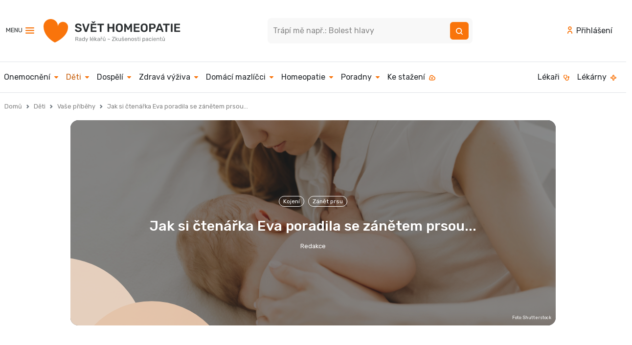

--- FILE ---
content_type: text/html; charset=UTF-8
request_url: https://svethomeopatie.cz/cs/1168-jak-si-ctenarka-eva-poradila-se-zanetem-prsou
body_size: 17814
content:
<!doctype html>
<html lang="cs" id="sh">
<head>
    <meta charset="utf-8">
    <meta http-equiv="X-UA-Compatible" content="IE=edge">
    <meta name="viewport" content="width=device-width, initial-scale=1.0">

    <title>Jak si čtenářka Eva poradila se zánětem prsou... | Svět Homeopatie</title>
    <link rel="canonical" href="https://svethomeopatie.cz/cs/1168-jak-si-ctenarka-eva-poradila-se-zanetem-prsou" />
    <link rel="shortcut icon" href="/favicon.ico" />

    <meta name="description" content="Dnes se s vámi podělíme o dopis, který nám přišel do redakce. Naše čtenářka Eva vyjádřila dík porodní asistentce Romaně Gogelové, která je tváří naší "Poradny porodní asistentky". Věříme, že její homeopatická zkušenost dodá naději i některé z vás." />
    <meta name="copyright" content="Homeopatická lékařská asociace, 2007 - 2026" />
    <meta name="keywords" content="phytolacca,kojení,zánět prsu,moje zkušenost s homeopatií,zkušenost s homeopatií,jak se léčit homeopaticky,jak mi pomohla homeopatie,názor na homeopatii,phytolacca decandra,svět homeopatie,Svět Homeopatie, homeopatie, homeopatika, homeopatické přípravky, alternativní léčba, alternativní medicína" />
    <meta name="author" content="Redakce pro svethomeopatie.cz" />
    <meta name="apple-itunes-app" content="app-id=1495654442">
    <meta name="google-play-app" content="app-id=com.appsisto.homeopatie3">
    <meta name="verify-v1" content="zloKEumPcHz2q0L9sYg9neduSKaLbNAVvGIO6DtEfN0=" />
    <meta name="msvalidate.01" content="6EF4AE0F9C585FAEF55DECF56AC3D96E" />
    <meta name="rating" content="general" />
    <meta name="doc-type" content="Public" />
    <meta name="doc-class" content="Completed" />
    <meta name="robots" content="all" />

    <meta property="og:locale" content="cs_CZ" />
    <meta property="og:type" content="article" />
    <meta property="og:title" content="Svět Homeopatie | Jak si čtenářka Eva poradila se zánětem prsou..." />
    <meta property="og:description" content="Dnes se s vámi podělíme o dopis, který nám přišel do redakce. Naše čtenářka Eva vyjádřila dík porodní asistentce Romaně Gogelové, která je tváří naší "Poradny porodní asistentky". Věříme, že její homeopatická zkušenost dodá naději i některé z vás." />
    <meta property="og:url" content="https://svethomeopatie.cz/cs/1168-jak-si-ctenarka-eva-poradila-se-zanetem-prsou" />
    <meta property="og:site_name" content="Svět Homeopatie" />
    <meta property="og:image" content="https://svethomeopatie.cz/heroshots/1168/1168-hero.jpg"/>
    <meta property="article:published_time" content="2013-02-05T09:16:10+00:00" />
	<meta property="article:modified_time" content="2023-10-05T10:30:56+00:00" />
    <meta property="og:image" content="https://svethomeopatie.cz/heroshots/1168/1168-hero.jpg" />
    <meta property="og:image:type" content="image/jpeg" /><meta name="twitter:card" content="summary_large_image" />
	<meta name="twitter:label1" content="Napsal(a)" />
	<meta name="twitter:data1" content="Redakce pro svethomeopatie.cz" />
    <meta name="twitter:label2" content="Odhadovaná doba čtení" />
	<meta name="twitter:data2" content="4 minuty" />
    <script type="application/ld+json">{"@context":"https://schema.org","@graph":[{"@type":"Article","@id":"https://svethomeopatie.cz/cs/1168-jak-si-ctenarka-eva-poradila-se-zanetem-prsou#article","isPartOf":{"@id":"https://svethomeopatie.cz/cs/1168-jak-si-ctenarka-eva-poradila-se-zanetem-prsou"},"author":{"name":"Redakce pro svethomeopatie.cz","@id":"https://svethomeopatie.cz/cs/1168-jak-si-ctenarka-eva-poradila-se-zanetem-prsou#/schema/person/"},"headline":"Jak si čtenářka Eva poradila se zánětem prsou...","datePublished":"2013-02-05T09:16:10+00:00","dateModified":"2023-10-05T10:30:56+00:00","mainEntityOfPage":{"@id":"https://svethomeopatie.cz/cs/1168-jak-si-ctenarka-eva-poradila-se-zanetem-prsou"},"wordCount":744,"publisher":{"@id":"svethomeopatie.cz#organization"},"image":{"@id":"https://svethomeopatie.cz/cs/1168-jak-si-ctenarka-eva-poradila-se-zanetem-prsou#primaryimage"},"thumbnailUrl":"https://svethomeopatie.cz/heroshots/1168/1168-hero.jpg","inLanguage":"cs"},{"@type":"WebPage","@id":"https://svethomeopatie.cz/cs/1168-jak-si-ctenarka-eva-poradila-se-zanetem-prsou","url":"https://svethomeopatie.cz/cs/1168-jak-si-ctenarka-eva-poradila-se-zanetem-prsou","name":"Jak si čtenářka Eva poradila se zánětem prsou...","isPartOf":{"@id":"svethomeopatie.cz/#website"},"primaryImageOfPage":{"@id":"svethomeopatie.cz/cs/1168-jak-si-ctenarka-eva-poradila-se-zanetem-prsou#primaryimage"},"image":{"@id":"svethomeopatie.cz/cs/1168-jak-si-ctenarka-eva-poradila-se-zanetem-prsou#primaryimage"},"thumbnailUrl":"https://svethomeopatie.cz/heroshots/1168/1168-hero.jpg","datePublished":"2013-02-05T09:16:10+00:00","dateModified":"2023-10-05T10:30:56+00:00","inLanguage":"cs","potentialAction":[{"@type":"ReadAction","target":["https://svethomeopatie.cz/cs/1168-jak-si-ctenarka-eva-poradila-se-zanetem-prsou"]}]},{"@type":"ImageObject","inLanguage":"cs","@id":"svethomeopatie.cz/cs/1168-jak-si-ctenarka-eva-poradila-se-zanetem-prsou#primaryimage","url":"https://svethomeopatie.cz/heroshots/1168/1168-hero.jpg","contentUrl":"https://svethomeopatie.cz/heroshots/1168/1168-hero.jpg"},{"@type":"WebSite","@id":"https://svethomeopatie.cz/#website","url":"https://svethomeopatie.cz","name":"svethomeopatie.cz","description":"Svět Homeopatie, integrovaný portál o homeopatii: Webový portál Svět homeopatie je určen všem zájemcům o homeopatii, zdravý životní styl, laikům i odborníkům. Vytvořili jsme ho proto, aby pomohl lidem, kteří jsou postaveni tváří v tvář situacím souvisejícím se zdravím, jimž sami nerozumí a které v nich budí pochopitelné rozpaky. Současná doba informační revoluce, v níž žijeme, přináší mnohým z nás problém, jak snadno odlišit užitečné informace od nepotřebných.","publisher":{"@id":"svethomeopatie.cz/#organization"},"potentialAction":[{"@type":"SearchAction","target":{"@type":"EntryPoint","urlTemplate":"svethomeopatie.cz/search?s={search_term_string}"},"query-input":"required name=search_term_string"}],"inLanguage":"cs"},{"@type":"Organization","@id":"https://svethomeopatie.cz/#organization","name":"svethomeopatie.cz","url":"https://svethomeopatie.cz","logo":{"@type":"ImageObject","inLanguage":"cs","@id":"https://svethomeopatie.cz/#/schema/logo/image/","url":"https://svethomeopatie.cz/mailimages/shmail.png","contentUrl":"https://svethomeopatie.cz/mailimages/shmail.png","caption":"svethomeopatie.cz"},"image":{"@id":"https://svethomeopatie.cz/#/schema/logo/image/"}},{"@type":"Person","@id":"https://svethomeopatie.cz/cs/1168-jak-si-ctenarka-eva-poradila-se-zanetem-prsou#/schema/person/","name":"Redakce pro svethomeopatie.cz"}]}</script>

    <link rel="apple-touch-icon" href="/apple-icon.png">
    <link rel="stylesheet" href="https://fonts.googleapis.com/css2?family=Rubik:wght@300;400;500;700&display=swap">
    <link rel="stylesheet" href="https://cdn.jsdelivr.net/gh/orestbida/cookieconsent@v2.8.9/dist/cookieconsent.css" media="print" onload="this.media='all'">

    <!-- <link rel="stylesheet" href="/_vendors/bootstrap-5.2.1-dist/css/bootstrap.min.css"> -->
    <!-- <link href="https://cdn.jsdelivr.net/npm/bootstrap@5.2.2/dist/css/bootstrap.min.css" rel="stylesheet" integrity="sha384-Zenh87qX5JnK2Jl0vWa8Ck2rdkQ2Bzep5IDxbcnCeuOxjzrPF/et3URy9Bv1WTRi" crossorigin="anonymous"> -->
    <link rel="stylesheet" href="/scss/custom.css">
    <link rel="stylesheet" href="https://cdn.jsdelivr.net/npm/bootstrap-icons@1.10.0/font/bootstrap-icons.css">
    <link rel="alternate" type="application/rss+xml" href="https://svethomeopatie.cz/rss_svethomeopatie.php" title="Svět Homeopatie: Poslední změny na SH" />
    <link rel="stylesheet" href="/css/Responsive-Table.css">
    <link rel="stylesheet" href="/css/sh-main.css?id=0.96730300 1769044576">
    <link rel="stylesheet" href="/css/stripe-style.css?id=0.96730900 1769044576">

    <script src="https://js.stripe.com/v3/"></script>
    <script src="/js/stripe-checkout.js" STRIPE_PUBLISHABLE_KEY="pk_test_51NZuSFLNuITmZsuLiyxrfCUdEkbCsLLJY5MxnxFDdxQ5ndfZlvWzTo70cqzIb6eCI7ChE1jaEb3ecNrXjccC0Ca100BKLNIdQu" defer></script>

    <script defer src="https://cdn.jsdelivr.net/gh/orestbida/cookieconsent@v2.8.9/dist/cookieconsent.js"></script>
    <script defer src="/js/cookieconsent-init.js"></script>

    <!-- Google Tag Manager -->
    <script type="text/plain" data-cookiecategory="analytics">
    (function(w,d,s,l,i){w[l]=w[l]||[];w[l].push({'gtm.start':
    new Date().getTime(),event:'gtm.js'});var f=d.getElementsByTagName(s)[0],
    j=d.createElement(s),dl=l!='dataLayer'?'&l='+l:'';j.async=true;j.src=
    'https://www.googletagmanager.com/gtm.js?id='+i+dl;f.parentNode.insertBefore(j,f);
    })(window,document,'script','dataLayer','GTM-P3PRR42');
    </script>
    <!-- End Google Tag Manager -->
    <!-- Smartlook  -->
    <script type='text/javascript' data-cookiecategory="analytics">
    window.smartlook||(function(d) {
    var o=smartlook=function(){ o.api.push(arguments)},h=d.getElementsByTagName('head')[0];
    var c=d.createElement('script');o.api=new Array();c.async=true;c.type='text/javascript';
    c.charset='utf-8';c.src='https://web-sdk.smartlook.com/recorder.js';h.appendChild(c);
    })(document);
    smartlook('init', 'a1cd6b4f791a25d28ebff95bc93c9ee04b10b295', { region: 'eu' });
    </script>
    <!-- End Smartlook  -->

</head>
<body id="tmpl-article">
<!-- Google Tag Manager (noscript) -->
<noscript><iframe src="https://www.googletagmanager.com/ns.html?id=GTM-P3PRR42" height="0" width="0" style="display:none;visibility:hidden"></iframe></noscript>
<!-- End Google Tag Manager (noscript) -->
<!-- SH HEAD start  --------------------------------------------------------------------->
<div class="autohide g-0">
  <div class="bg-white">
    <div class="container container-nogugger">

              <!-- MOBILE Top nav start -->
      <nav class="navbar navbar-expand-xl d-xl-none bg-white navbar-nav-scroll sh-mobile-nav">  
          <div class="container-fluid">
              <a class="navbar-brand" href="/"><img src="/css/svg/SH-logo-mobil.svg" alt="Logo Svět Homeopatie" class="d-inline-block" role="img" aria-label="Logo Svět Homeopatie"></a>

              <div class="p-0 m-0" aria-haspopup="true" aria-controls="menu"  role="menu">
                  <a role="menuitem" id="mobilsearchbutton" class="mx-1" data-bs-toggle="collapse" href="#topnavsearchcollapse" role="button" aria-expanded="false" aria-controls="topnavsearchcollapse" tile="Vyhledávání"><img src="/css/svg/search-2.svg" alt="Vyhledávání" class="d-inline-block"></a>
                                    <a role="menuitem" class="mx-1" href="#"><img src="/css/svg/basket.svg" alt="Nákupní košík" class="d-inline-block"></a>  
                  <a role="menuitem" class="ms-1 me-3" href="/login"><img src="/css/svg/user.svg" alt="Uživatel" class="d-inline-block"></a>
                  
                  <a class="navbar-toggler" type="button"><div id="sh-burger"><span></span><span></span><span></span><span></span></div></a>
              </div>
              <div class="collapse navbar-collapse" id="shnavigace">
                  <h6>Hlavní menu</h6>
                  <ul class="navbar-nav me-auto mb-2 mb-lg-0" role="menu">
                      <li role="presentation" class="nav-item"><a role="menuitem" class="nav-link" href="#" id="cometrapiswitch">Co mě trápí <i class="bi small bi-caret-down-fill"></i></a></li>
                      <li role="presentation" class="nav-item"><a role="menuitem" class="nav-link" href="/cs/1230-ke-stazeni">Ke stažení <img src="/css/svg/download.svg" alt="Ke stažení" class="d-inline-block"></a></li>
                      <li role="presentation" class="nav-item"><a role="menuitem" class="nav-link" href="/lekari">Lékaři <img src="/css/svg/stethoscope.svg" alt="Lékaři" class="d-inline-block"></a></li>
                      <li role="presentation" class="nav-item"><a role="menuitem" class="nav-link" href="/lekarny">Lékárny <img src="/css/svg/pharmacy.svg" alt="Lékárny" class="d-inline-block"></a></a></li>
                  </ul>

                  <h6>O nás</h6>
                  <ul class="navbar-nav me-auto mb-2 mb-lg-0" role="menu">
                                  <li role="presentation" class="nav-item"><a  role="menuitem" class="nav-link" href="/kdo-jsme">Kdo jsme?</a></a></li>
              <li role="presentation" class="nav-item"><a  role="menuitem" class="nav-link" href="/magazin-okenko-do-sveta-homeopatie">Magazín Okénko do Světa homeopatie</a></a></li>
              <!-- <li role="presentation" class="nav-item"><a  role="menuitem" class="nav-link" href="/partneri">Partneři</a></a></li> -->
              <li role="presentation" class="nav-item"><a  role="menuitem" class="nav-link" href="/kontakt">Kontakt</a></a></li>
              <!-- <li role="presentation" class="nav-item"><a  role="menuitem" class="nav-link" href="/podporte-nas">Podpořte nás</a></a></li> -->
              <li role="presentation" class="nav-item"><a  role="menuitem" class="nav-link" href="/vzdelavani">Vzdělávání</a></a></li>
              <li role="presentation" class="nav-item"><a  role="menuitem" class="nav-link" href="/inzerce">Inzerce</a></a></li>                  </ul>

                  <h6>Sledujte nás</h6>
                  <ul class="nav shnavicons" role="menu">
                      <li role="presentation" class="nav-item facebook"><a role="menuitem" class="nav-link" href="https://www.facebook.com/svethomeopatiecz/" target="_blank">Facebook</a></a></li>
                      <li role="presentation" class="nav-item instagram"><a role="menuitem" class="nav-link" href="https://www.instagram.com/svethomeopatie" target="_blank">Instagram</a></a></li>
                      <li role="presentation" class="nav-item soundcloud"><a role="menuitem" class="nav-link" href="#" target="_blank">SoundCloud</a></a></li>
                      <li role="presentation" class="nav-item spotify"><a role="menuitem" class="nav-link" href="https://open.spotify.com/show/2RjtigT1JkFO4Jt8mOWe33" target="_blank">Spotify</a></a></li>
                      <li role="presentation" class="nav-item youtube"><a role="menuitem" class="nav-link" href="https://www.youtube.com/channel/UC7_Z7zR7BOYzIcAO67wxJHg" target="_blank">YouTube</a></a></li>            
                  </ul>
                
                  <!-- <h6>Odběr newsletteru</h6>
                  <form class="d-flex" id="menunewsletter" action="/newsletter" method="get">
                      <input class="form-control me-2" type="email" placeholder="Váš e-mail" aria-label="Newsletter" required>
                      <button class="btn btn-primary" type="submit"><img src="/css/svg/envelope-open.svg" alt="Odběr"></button>
                  </form>
                  <p><small>Souhlasím se <a href="/podminky-zpracovani-osobnich-udaju">zpracováním osobních údajů</a></small></p> -->

                  <h6>Mobilní aplikace HOMEOPATIE</h6>
                  <p>Nejrychlejší rady, které budete mít vždy při ruce..</p>
                  <ul class="nav shnavicons2" role="menu">
                      <li role="presentation" class="nav-item appdownloadgoogle"><a role="menuitem" class="nav-link" href="https://qrgo.page.link/XdDdK" target="_blank">Google Play</a></a></li>
                      <li role="presentation" class="nav-item appdownloadapple"><a role="menuitem" class="nav-link" href="https://qrgo.page.link/ooBF6" target="_blank">AppStore</a></a></li>   
                  </ul>

                  <h6>Podcast Na vlně zdraví</h6>  
                  <p>Nezávisle o zdraví a celostní medicíně. Je možné skloubit klasickou medicínu s doplňkovými léčebnými metodami? Odpovědi na otázky, ve kterých chcete mít jasno.</p>       
                  <ul class="nav shnavicons" role="menu">
                      <li role="presentation" class="nav-item spotify"><a role="menuitem" class="nav-link" href="https://open.spotify.com/show/2RjtigT1JkFO4Jt8mOWe33" target="_blank">Spotify</a></a></li>
                      <li role="presentation" class="nav-item apple"><a role="menuitem" class="nav-link" href="https://podcasts.apple.com/us/podcast/na-vln%C4%9B-zdrav%C3%AD/id1554151803?uo=4" target="_blank">Apple Podcasts</a></a></li>   
                      <li role="presentation" class="nav-item google"><a  role="menuitem" class="nav-link" href="https://podcasts.google.com/feed/aHR0cHM6Ly9mZWVkcy5idXp6c3Byb3V0LmNvbS8xODU0ODU1LnJzcw==" target="_blank">Google Podcasts</a></a></li>   
                      <li role="presentation" class="nav-item overcast"><a role="menuitem" class="nav-link" href="https://overcast.fm/itunes1554151803" target="_blank">Overcast</a></a></li>
                      <li role="presentation" class="nav-item castro"><a role="menuitem" class="nav-link" href="https://castro.fm/itunes/1554151803" target="_blank">Castro</a></a></li>
                      <li role="presentation" class="nav-item castbox"><a role="menuitem" class="nav-link" href="https://castbox.fm/vic/1554151803" target="_blank">Castbox</a></a></li>              
                      <li role="presentation" class="nav-item pocket"><a role="menuitem" class="nav-link" href="https://pca.st/p3ykoxtl" target="_blank">Pocket Casts</a></a></li>     
                      <li role="presentation" class="nav-item podfriend"><a role="menuitem" class="nav-link" href="https://pca.st/p3ykoxtl" target="_blank">Podfriend</a></a></li>     
                      <li role="presentation" class="nav-item rss"><a role="menuitem" class="nav-link" href="https://feeds.buzzsprout.com/1854855.rss" target="_blank">RSS</a></a></li> 
                    </ul>
                  <a href="https://podcasters.spotify.com/pod/show/vclav-vgner9/" target="_blank" class="btn btn-outline-warning mb-5 prehratposledniepisodu"><i class="bi bi-play-btn"></i> Přehrát poslední episodu</a> 
              </div>
                            <!-- ============= co vas trapi START ============== -->
              <nav class="collapse navbar-collapse mt-3" id="shnavigacetrapeni">
                <a href="#" id="trapenicloselink" class="mb-6"><i class="bi small bi-caret-left-fill"></i> Zpět do hlavního menu</a>
                <ul class="mt-3 nav flex-column" id="nav_accordion">

                  <li class="nav-item">
                    <a class="nav-link" data-bs-toggle="collapse" data-bs-target="#menu_item6" href="#"> Onemocnění <i class="bi small bi-caret-down-fill"></i> </a>
                    <ul id="menu_item6" class="submenu collapse" data-bs-parent="#nav_accordion">
                      <li><a class="nav-link" href="/cs/23-alergie">Alergie</a></li><li><a class="nav-link" href="/cs/24-bodnuti-hmyzem">Bodnutí hmyzem</a></li><li><a class="nav-link" href="/cs/37-bolest-v-krku-angina">Bolest v krku, angína</a></li><li><a class="nav-link" href="/cs/25-bolesti-hlavy">Bolesti hlavy</a></li><li><a class="nav-link" href="/cs/26-bolesti-zad">Bolesti zad</a></li><li><a class="nav-link" href="/cs/27-gynekologie">Gynekologie</a></li><li><a class="nav-link" href="/cs/28-hemoroidy-krecove-zily">Hemoroidy, křečové žíly</a></li><li><a class="nav-link" href="/cs/29-horecka">Horečka</a></li><li><a class="nav-link" href="/cs/30-chripka">Chřipka</a></li><li><a class="nav-link" href="/cs/31-chudokrevnost">Chudokrevnost</a></li><li><a class="nav-link" href="/cs/32-imunita">Imunita</a></li><li><a class="nav-link" href="/cs/36-kasel">Kašel</a></li><li><a class="nav-link" href="/cs/33-kinetoza">Kinetóza</a></li><li><a class="nav-link" href="/cs/34-kozni-potize">Kožní potíže</a></li><li><a class="nav-link" href="/cs/42-nespavost-unava">Nespavost, únava</a></li><li><a class="nav-link" href="/cs/39-operace">Operace</a></li><li><a class="nav-link" href="/cs/40-porod">Porod</a></li><li><a class="nav-link" href="/cs/43-rehabilitace">Rehabilitace</a></li><li><a class="nav-link" href="/cs/35-ryma">Rýma</a></li><li><a class="nav-link" href="/cs/44-sport">Sport</a></li><li><a class="nav-link" href="/cs/47-strach-uzkosti-trema">Strach, úzkosti, tréma</a></li><li><a class="nav-link" href="/cs/41-stres-smutek-deprese">Stres, smutek, deprese</a></li><li><a class="nav-link" href="/cs/45-tehotenstvi">Těhotenství</a></li><li><a class="nav-link" href="/cs/46-traveni">Trávení</a></li><li><a class="nav-link" href="/cs/48-urazy">Úrazy</a></li><li><a class="nav-link" href="/cs/49-urologie">Urologie</a></li><li><a class="nav-link" href="/cs/38-zanet-spojivek">Zánět spojivek</a></li><li><a class="nav-link" href="/cs/1237-zanet-stredniho-ucha">Zánět středního ucha</a></li><li><a class="nav-link" href="/cs/51-zuby">Zuby</a></li>                    </ul>
                  </li>

                  <li class="nav-item">
                    <a class="nav-link sh-rootactive" data-bs-toggle="collapse" data-bs-target="#menu_item8" href="#"> Děti <i class="bi small bi-caret-down-fill"></i> </a>
                    <ul id="menu_item8" class="submenu collapse show" data-bs-parent="#nav_accordion">
                      <li><a class="nav-link" href="/cs/55-miminka-a-batolata">Miminka a batolata</a></li><li><a class="nav-link" href="/cs/56-predskolaci">Předškoláci</a></li><li><a class="nav-link" href="/cs/57-skolaci">Školáci</a></li><li><a class="nav-link" href="/cs/1163-vase-pribehy">Vaše příběhy</a></li>                    </ul>
                
                  </li>

                  <li class="nav-item">
                    <a class="nav-link" data-bs-toggle="collapse" data-bs-target="#menu_item9" href="#"> Dospělí <i class="bi small bi-caret-down-fill"></i> </a>
                    <ul id="menu_item9" class="submenu collapse" data-bs-parent="#nav_accordion">
                      <li><a class="nav-link" href="/cs/68-alergie">Alergie</a></li><li><a class="nav-link" href="/cs/62-bolesti-hlavy-ocni-potize">Bolesti hlavy, oční potíže</a></li><li><a class="nav-link" href="/cs/71-cestovani">Cestování</a></li><li><a class="nav-link" href="/cs/64-gynekologie">Gynekologie</a></li><li><a class="nav-link" href="/cs/948-imunita">Imunita</a></li><li><a class="nav-link" href="/cs/66-kuze">Kůže</a></li><li><a class="nav-link" href="/cs/58-nachlazeni-a-chripka">Nachlazení a chřipka</a></li><li><a class="nav-link" href="/cs/69-obehova-soustava-hemoroidy-krecove-zily">Oběhová soustava, hemoroidy, křečové žíly</a></li><li><a class="nav-link" href="/cs/72-onkologie">Onkologie</a></li><li><a class="nav-link" href="/cs/63-pohybove-potize">Pohybové potíže</a></li><li><a class="nav-link" href="/cs/900-seniorsky-vek">Seniorský věk</a></li><li><a class="nav-link" href="/cs/60-stres-psychicke-potize">Stres, psychické potíže</a></li><li><a class="nav-link" href="/cs/65-tehotenstvi-porod-a-sestinedeli">Těhotenství, porod a šestinedělí</a></li><li><a class="nav-link" href="/cs/783-travici-potize">Trávicí potíže</a></li><li><a class="nav-link" href="/cs/61-unava-nespavost">Únava, nespavost</a></li><li><a class="nav-link" href="/cs/59-urazy-operace">Úrazy, operace</a></li><li><a class="nav-link" href="/cs/74-urologie">Urologie</a></li><li><a class="nav-link" href="/cs/1215-vase-pribehy">Vaše příběhy</a></li><li><a class="nav-link" href="/cs/70-zavislosti">Závislosti</a></li><li><a class="nav-link" href="/cs/67-zuby">Zuby</a></li>                    </ul>
                  </li>

                  <li class="nav-item">
                    <a class="nav-link" data-bs-toggle="collapse" data-bs-target="#menu_item10" href="#"> Zdravá výživa <i class="bi small bi-caret-down-fill"></i> </a>
                    <ul id="menu_item10" class="submenu collapse" data-bs-parent="#nav_accordion">
                      <li><a class="nav-link" href="/cs/78-byliny-plody-koreni">Byliny, plody, koření</a></li><li><a class="nav-link" href="/cs/76-hubnuti">Hubnutí</a></li><li><a class="nav-link" href="/cs/75-nutricni-poradce-doporucuje">Nutriční poradce doporučuje</a></li><li><a class="nav-link" href="/cs/77-recepty">Recepty</a></li>                    </ul>
                  </li>

                  <li class="nav-item">
                    <a class="nav-link" data-bs-toggle="collapse" data-bs-target="#menu_item11" href="#"> Domácí mazlíčci <i class="bi small bi-caret-down-fill"></i> </a>
                    <ul id="menu_item11" class="submenu collapse" data-bs-parent="#nav_accordion">
                      <li><a class="nav-link" href="/cs/79-psi-a-kocky">Psi a kočky</a></li><li><a class="nav-link" href="/cs/80-mala-zvirata">Malá zvířata</a></li><li><a class="nav-link" href="/cs/81-velka-zvirata">Velká zvířata</a></li>                    </ul>
                  </li>

                  <li class="nav-item">
                    <a class="nav-link" data-bs-toggle="collapse" data-bs-target="#menu_item12" href="#"> Homeopatie <i class="bi small bi-caret-down-fill"></i> </a>
                    <ul id="menu_item12" class="submenu collapse" data-bs-parent="#nav_accordion">
                      <li><a class="nav-link" href="/cs/83-abc-homeopatie">ABC homeopatie</a></li><li><a class="nav-link" href="/cs/84-casto-kladene-dotazy-faq">Často kladené dotazy (FAQ)</a></li><li><a class="nav-link" href="/cs/1558-historie-homeopatie">Historie homeopatie</a></li><li><a class="nav-link" href="/cs/82-homeopaticke-leky">Homeopatické léky</a></li><li><a class="nav-link" href="/cs/817-mate-ve-sve-lekarnicce">Máte ve své lékárničce?</a></li><li><a class="nav-link" href="/cs/89-okenko-do-sveta-homeopatie">Okénko do Světa homeopatie</a></li><li><a class="nav-link" href="/cs/1575-rozhovory-s-osobnostmi">Rozhovory s osobnostmi</a></li><li><a class="nav-link" href="/cs/87-slavni-lide-a-homeopatie">Slavní lidé a homeopatie</a></li><li><a class="nav-link" href="/cs/88-svatky-a-tradice">Svátky a tradice</a></li><li><a class="nav-link" href="/cs/352-vyzkum-a-pruzkum-v-homeopatii">Výzkum a průzkum v homeopatii</a></li>                    </ul>
                  </li>

                  <li class="nav-item">
                    <a class="nav-link" href="/klientska-zona#poradny"> Poradny </a>
                  </li>

                </ul>
                <div class="minifooter text-center mt-4 mb-4 pt-4 ">
<a href="/podminky-zpracovani-osobnich-udaju">Podmínky zpracování osobních údajů</a><br>
&copy; 2010 - 2026 Svět Homeopatie
</div>              </nav>
              <!-- ============= co vas trapi END ============== -->          </div>

      </nav>
      <!-- MOBILE Top nav end -->      <!-- DESKTOP Top nav start -->
      <section class="d-none d-xl-block">
                <!-- DESKTOP 1st line top nav start -->
        <header class="headpy border-bottom">
          <div class="container d-flex flex-wrap justify-content-center">

            <button class="navbar-toggler me-3" type="button" data-bs-toggle="offcanvas" data-bs-target="#offcanvasNavbar" aria-controls="offcanvasNavbar">MENU <img src="/css/svg/menu-burger.svg" alt="Navigace" class="d-inline-block"></button>

            <a href="/" class="d-flex align-items-center me-xl-auto text-dark text-decoration-none"><img src="/css/svg/SH-logo-desktop.svg" alt="Logo Svět Homeopatie" class="d-inline-block"></a>

                        <!-- only show this when not on homepage ie NOT on page with #home #topnavsearch -->
            
            <div class="d-flex me-xl-auto col-4 p-0 position-relative" id="topnavsearch">
            <form action="/search" method="get" id="searchform3" role="search">
              
              <div class="input-group">
                
                <label class="visually-hidden" for="hledattop">Hledat</label>
                <input id="searchinput3" name="s" type="text" class="form-control" placeholder="Trápí mě např.: Bolest hlavy" required>
                <button class="btn btn-outline-secondary" type="submit"><img src="/css/svg/search-white.svg" alt="Vyhledat"></button>
                
              </div>
              
              <div id="ajaxsearchresult3" class="searchlinks position-absolute shadow rounded d-none">
              </div>
              </form>
            </div>
            
            <ul class="nav align-items-center">
              <li class="nav-item"><a href="/login" class="nav-link link-dark"><img src="/css/svg/user.svg" alt="Přihlášení" class="d-inline-block pb-1 pe-2">Přihlášení</a></li>           </ul>

          </div>
        </header>
        <!-- DESKTOP 1st line top nav end -->

        <!-- DESKTOP 2nd line top nav start  -->  
        <nav class="navbar navbar-expand-lg headpy2nd border-bottom">
          <div class="container-fluid ps-0">
      
            <div class="collapse navbar-collapse" id="main_nav">
              <ul class="navbar-nav">

                <li class="nav-item dropdown has-megamenu"><a href="#" class="nav-link link-dark px-2" data-bs-toggle="dropdown">Onemocnění <img src="/css/svg/caret-down.svg" alt="Více" class="navcaret d-inline-block ms-1"></a>
                  <div class="dropdown-menu megamenu fade-down" role="menu">
              
                    <img src="/img/covers/cover-onemocneni.png" class="mh-100 d-inline-block float-start me-4" alt="Onemocnění">

                    <h3><a href="/cs/6-onemocneni">Onemocnění</a></h3>
                    <div class="container g-0"> 
                      <div class="newspaper3">
                        <div class="col ps-0 pb-3"><div><a role="menuitem" href="/cs/23-alergie">Alergie</a></div></div>
<div class="col ps-0 pb-3"><div><a role="menuitem" href="/cs/24-bodnuti-hmyzem">Bodnutí hmyzem</a></div></div>
<div class="col ps-0 pb-3"><div><a role="menuitem" href="/cs/37-bolest-v-krku-angina">Bolest v krku, angína</a></div></div>
<div class="col ps-0 pb-3"><div><a role="menuitem" href="/cs/25-bolesti-hlavy">Bolesti hlavy</a></div></div>
<div class="col ps-0 pb-3"><div><a role="menuitem" href="/cs/26-bolesti-zad">Bolesti zad</a></div></div>
<div class="col ps-0 pb-3"><div><a role="menuitem" href="/cs/27-gynekologie">Gynekologie</a></div></div>
<div class="col ps-0 pb-3"><div><a role="menuitem" href="/cs/28-hemoroidy-krecove-zily">Hemoroidy, křečové žíly</a></div></div>
<div class="col ps-0 pb-3"><div><a role="menuitem" href="/cs/29-horecka">Horečka</a></div></div>
<div class="col ps-0 pb-3"><div><a role="menuitem" href="/cs/30-chripka">Chřipka</a></div></div>
<div class="col ps-0 pb-3"><div><a role="menuitem" href="/cs/31-chudokrevnost">Chudokrevnost</a></div></div>
<div class="col ps-0 pb-3"><div><a role="menuitem" href="/cs/32-imunita">Imunita</a></div></div>
<div class="col ps-0 pb-3"><div><a role="menuitem" href="/cs/36-kasel">Kašel</a></div></div>
<div class="col ps-0 pb-3"><div><a role="menuitem" href="/cs/33-kinetoza">Kinetóza</a></div></div>
<div class="col ps-0 pb-3"><div><a role="menuitem" href="/cs/34-kozni-potize">Kožní potíže</a></div></div>
<div class="col ps-0 pb-3"><div><a role="menuitem" href="/cs/42-nespavost-unava">Nespavost, únava</a></div></div>
<div class="col ps-0 pb-3"><div><a role="menuitem" href="/cs/39-operace">Operace</a></div></div>
<div class="col ps-0 pb-3"><div><a role="menuitem" href="/cs/40-porod">Porod</a></div></div>
<div class="col ps-0 pb-3"><div><a role="menuitem" href="/cs/43-rehabilitace">Rehabilitace</a></div></div>
<div class="col ps-0 pb-3"><div><a role="menuitem" href="/cs/35-ryma">Rýma</a></div></div>
<div class="col ps-0 pb-3"><div><a role="menuitem" href="/cs/44-sport">Sport</a></div></div>
<div class="col ps-0 pb-3"><div><a role="menuitem" href="/cs/47-strach-uzkosti-trema">Strach, úzkosti, tréma</a></div></div>
<div class="col ps-0 pb-3"><div><a role="menuitem" href="/cs/41-stres-smutek-deprese">Stres, smutek, deprese</a></div></div>
<div class="col ps-0 pb-3"><div><a role="menuitem" href="/cs/45-tehotenstvi">Těhotenství</a></div></div>
<div class="col ps-0 pb-3"><div><a role="menuitem" href="/cs/46-traveni">Trávení</a></div></div>
<div class="col ps-0 pb-3"><div><a role="menuitem" href="/cs/48-urazy">Úrazy</a></div></div>
<div class="col ps-0 pb-3"><div><a role="menuitem" href="/cs/49-urologie">Urologie</a></div></div>
<div class="col ps-0 pb-3"><div><a role="menuitem" href="/cs/38-zanet-spojivek">Zánět spojivek</a></div></div>
<div class="col ps-0 pb-3"><div><a role="menuitem" href="/cs/1237-zanet-stredniho-ucha">Zánět středního ucha</a></div></div>
<div class="col ps-0 pb-3"><div><a role="menuitem" href="/cs/51-zuby">Zuby</a></div></div>
                      </div>
                    </div>
                  </div>
                </li>

                <li class="nav-item dropdown has-megamenu"><a href="#" class="nav-link link-dark px-2 sh-rootactive" data-bs-toggle="dropdown">Děti <img src="/css/svg/caret-down.svg" alt="Více" class="navcaret d-inline-block ms-1"></a>
                  <div class="dropdown-menu megamenu fade-down" role="menu">
              
                    <img src="/img/covers/cover-deti.png" class="mh-100 d-inline-block float-start me-4" alt="Děti">

                    <h3><a href="/cs/8-deti">Děti</a></h3>
                    <div class="container g-0"> 
                      <div class="newspaper3">
                      <div class="col ps-0 pb-3"><div><a role="menuitem" href="/cs/55-miminka-a-batolata">Miminka a batolata</a></div></div>
<div class="col ps-0 pb-3"><div><a role="menuitem" href="/cs/56-predskolaci">Předškoláci</a></div></div>
<div class="col ps-0 pb-3"><div><a role="menuitem" href="/cs/57-skolaci">Školáci</a></div></div>
<div class="col ps-0 pb-3"><div><a role="menuitem" href="/cs/1163-vase-pribehy">Vaše příběhy</a></div></div>
         
                      </div>
                    </div>
                  </div>
                </li>

                <li class="nav-item dropdown has-megamenu"><a href="#" class="nav-link link-dark px-2" data-bs-toggle="dropdown">Dospělí <img src="/css/svg/caret-down.svg" alt="Více" class="navcaret d-inline-block ms-1"></a>
                  <div class="dropdown-menu megamenu fade-down" role="menu">
              
                    <img src="/img/covers/cover-dospeli.png" class="mh-100 d-inline-block float-start me-4" alt="Dospělí">

                    <h3><a href="/cs/9-dospeli">Dospělí</a></h3>
                    <div class="container g-0"> 
                      <div class="newspaper3">
                      <div class="col ps-0 pb-3"><div><a role="menuitem" href="/cs/68-alergie">Alergie</a></div></div>
<div class="col ps-0 pb-3"><div><a role="menuitem" href="/cs/62-bolesti-hlavy-ocni-potize">Bolesti hlavy, oční potíže</a></div></div>
<div class="col ps-0 pb-3"><div><a role="menuitem" href="/cs/71-cestovani">Cestování</a></div></div>
<div class="col ps-0 pb-3"><div><a role="menuitem" href="/cs/64-gynekologie">Gynekologie</a></div></div>
<div class="col ps-0 pb-3"><div><a role="menuitem" href="/cs/948-imunita">Imunita</a></div></div>
<div class="col ps-0 pb-3"><div><a role="menuitem" href="/cs/66-kuze">Kůže</a></div></div>
<div class="col ps-0 pb-3"><div><a role="menuitem" href="/cs/58-nachlazeni-a-chripka">Nachlazení a chřipka</a></div></div>
<div class="col ps-0 pb-3"><div><a role="menuitem" href="/cs/69-obehova-soustava-hemoroidy-krecove-zily">Oběhová soustava, hemoroidy, křečové žíly</a></div></div>
<div class="col ps-0 pb-3"><div><a role="menuitem" href="/cs/72-onkologie">Onkologie</a></div></div>
<div class="col ps-0 pb-3"><div><a role="menuitem" href="/cs/63-pohybove-potize">Pohybové potíže</a></div></div>
<div class="col ps-0 pb-3"><div><a role="menuitem" href="/cs/900-seniorsky-vek">Seniorský věk</a></div></div>
<div class="col ps-0 pb-3"><div><a role="menuitem" href="/cs/60-stres-psychicke-potize">Stres, psychické potíže</a></div></div>
<div class="col ps-0 pb-3"><div><a role="menuitem" href="/cs/65-tehotenstvi-porod-a-sestinedeli">Těhotenství, porod a šestinedělí</a></div></div>
<div class="col ps-0 pb-3"><div><a role="menuitem" href="/cs/783-travici-potize">Trávicí potíže</a></div></div>
<div class="col ps-0 pb-3"><div><a role="menuitem" href="/cs/61-unava-nespavost">Únava, nespavost</a></div></div>
<div class="col ps-0 pb-3"><div><a role="menuitem" href="/cs/59-urazy-operace">Úrazy, operace</a></div></div>
<div class="col ps-0 pb-3"><div><a role="menuitem" href="/cs/74-urologie">Urologie</a></div></div>
<div class="col ps-0 pb-3"><div><a role="menuitem" href="/cs/1215-vase-pribehy">Vaše příběhy</a></div></div>
<div class="col ps-0 pb-3"><div><a role="menuitem" href="/cs/70-zavislosti">Závislosti</a></div></div>
<div class="col ps-0 pb-3"><div><a role="menuitem" href="/cs/67-zuby">Zuby</a></div></div>
                    
                      </div>
                    </div>
                  </div>
                </li>

                <li class="nav-item dropdown has-megamenu"><a href="#" class="nav-link link-dark px-2" data-bs-toggle="dropdown">Zdravá výživa <img src="/css/svg/caret-down.svg" alt="Více" class="navcaret d-inline-block ms-1"></a>
                  <div class="dropdown-menu megamenu fade-down" role="menu">
              
                    <img src="/img/covers/cover-zdrava-vyziva.png" class="mh-100 d-inline-block float-start me-4" alt="Zdravá výživa">

                    <h3><a href="/cs/10-zdrava-vyziva">Zdravá výživa</a></h3>
                    <div class="container g-0"> 
                      <div class="newspaper3">
                      <div class="col ps-0 pb-3"><div><a role="menuitem" href="/cs/78-byliny-plody-koreni">Byliny, plody, koření</a></div></div>
<div class="col ps-0 pb-3"><div><a role="menuitem" href="/cs/76-hubnuti">Hubnutí</a></div></div>
<div class="col ps-0 pb-3"><div><a role="menuitem" href="/cs/75-nutricni-poradce-doporucuje">Nutriční poradce doporučuje</a></div></div>
<div class="col ps-0 pb-3"><div><a role="menuitem" href="/cs/77-recepty">Recepty</a></div></div>
                         
                      </div>
                    </div>
                  </div>
                </li>
                <li class="nav-item dropdown has-megamenu"><a href="#" class="nav-link link-dark px-2" data-bs-toggle="dropdown">Domácí mazlíčci <img src="/css/svg/caret-down.svg" alt="Více" class="navcaret d-inline-block ms-1"></a>
                  <div class="dropdown-menu megamenu fade-down" role="menu">
              
                    <img src="/img/covers/cover-domaci-mazlicci.png" class="mh-100 d-inline-block float-start me-4" alt="Domácí mazlíčci">

                    <h3><a href="/cs/11-domaci-mzlicci">Domácí mazlíčci</a></h3>
                    <div class="container g-0"> 
                      <div class="newspaper3">
                      <div class="col ps-0 pb-3"><div><a role="menuitem" href="/cs/79-psi-a-kocky">Psi a kočky</a></div></div>
<div class="col ps-0 pb-3"><div><a role="menuitem" href="/cs/80-mala-zvirata">Malá zvířata</a></div></div>
<div class="col ps-0 pb-3"><div><a role="menuitem" href="/cs/81-velka-zvirata">Velká zvířata</a></div></div>
                                  
                      </div>
                    </div>
                  </div>
                </li>

                <li class="nav-item dropdown has-megamenu"><a href="#" class="nav-link link-dark px-2" data-bs-toggle="dropdown">Homeopatie <img src="/css/svg/caret-down.svg" alt="Více" class="navcaret d-inline-block ms-1"></a>
                  <div class="dropdown-menu megamenu fade-down" role="menu">
              
                    <img src="/img/covers/cover-homeopatie.png" class="mh-100 d-inline-block float-start me-4" alt="Homeopatie">

                    <h3><a href="/cs/12-homeopatie">Homeopatie</a></h3>
                    <div class="container g-0"> 
                      <div class="newspaper3">
                      <div class="col ps-0 pb-3"><div><a role="menuitem" href="/cs/83-abc-homeopatie">ABC homeopatie</a></div></div>
<div class="col ps-0 pb-3"><div><a role="menuitem" href="/cs/84-casto-kladene-dotazy-faq">Často kladené dotazy (FAQ)</a></div></div>
<div class="col ps-0 pb-3"><div><a role="menuitem" href="/cs/1558-historie-homeopatie">Historie homeopatie</a></div></div>
<div class="col ps-0 pb-3"><div><a role="menuitem" href="/cs/82-homeopaticke-leky">Homeopatické léky</a></div></div>
<div class="col ps-0 pb-3"><div><a role="menuitem" href="/cs/817-mate-ve-sve-lekarnicce">Máte ve své lékárničce?</a></div></div>
<div class="col ps-0 pb-3"><div><a role="menuitem" href="/cs/89-okenko-do-sveta-homeopatie">Okénko do Světa homeopatie</a></div></div>
<div class="col ps-0 pb-3"><div><a role="menuitem" href="/cs/1575-rozhovory-s-osobnostmi">Rozhovory s osobnostmi</a></div></div>
<div class="col ps-0 pb-3"><div><a role="menuitem" href="/cs/87-slavni-lide-a-homeopatie">Slavní lidé a homeopatie</a></div></div>
<div class="col ps-0 pb-3"><div><a role="menuitem" href="/cs/88-svatky-a-tradice">Svátky a tradice</a></div></div>
<div class="col ps-0 pb-3"><div><a role="menuitem" href="/cs/352-vyzkum-a-pruzkum-v-homeopatii">Výzkum a průzkum v homeopatii</a></div></div>
                  
                      </div>
                    </div>
                  </div>
                </li>

                <li class="nav-item dropdown has-megamenu"><a href="#" class="nav-link link-dark px-2" data-bs-toggle="dropdown">Poradny <img src="/css/svg/caret-down.svg" alt="Více" class="navcaret d-inline-block ms-1"></a>
                  <div class="dropdown-menu megamenu fade-down" role="menu" id="poradnymegam">
              
                    <img src="/img/covers/cover-poradny.png" class="mh-100 d-inline-block float-start me-4" alt="Poradny"> 

                    <h3><a href="/poradny">Poradny</a></h3>

                    <div class="container g-0"> 
                        <table class="mt-5"><!--safari hack-->
                          <tr>
                            <td>
                              <div class="feature col">
                                <div class="feature-icon d-inline-flex align-items-center justify-content-center fs-2 mb-3"><img src="/css/svg/consultation/consultation-homeopathy.svg" alt="Homeopaticka poradna"></div>
                                <h4>Homeopatická poradna</h4>
                                <p>Dotazy týkající se akutních zdravotních problémů.</p>
                                <a href="/homeopaticka-poradna" role="menuitem" class="icon-link d-inline-flex align-items-center linkorange"><img src="/css/svg/consultation/add-orange.svg" alt="Položit dotaz" class="d-inline-block me-1"> Položit dotaz</a>
                              </div>
                            </td>
                            <td>
                              <div class="feature col">
                                <div class="feature-icon d-inline-flex align-items-center justify-content-center fs-2 mb-3"><img src="/css/svg/consultation/consultation-animal.svg" alt="Veterinární poradna"></div>
                                <h4>Veterinární poradna</h4>
                                <p>Dotazy týkající se problémů vašich domácích mazlíčků.</p>
                                <a href="/veterinarni-poradna" role="menuitem" class="icon-link d-inline-flex align-items-center linkgreen"><img src="/css/svg/consultation/add-green.svg" alt="Položit dotaz" class="d-inline-block me-1"> Položit dotaz</a>
                              </div>
                            </td>
                            <td>
                              <div class="feature col">
                                <div class="feature-icon d-inline-flex align-items-center justify-content-center fs-2 mb-3"><img src="/css/svg/consultation/consultation-maternity.svg" alt="Porodní asistentka"></div>
                                <h4>Porodní asistentka</h4>
                                <p>Dotazy týkající se těhotenství, porodu a šestinedělí.</p>
                                <a href="/poradna-porodni-asistentky" role="menuitem" class="icon-link d-inline-flex align-items-center linkyellow"><img src="/css/svg/consultation/add-yellow.svg" alt="Položit dotaz" class="d-inline-block me-1"> Položit dotaz</a>
                              </div>
                            </td>
                          </tr>
                        </table>
                    
                    </div>

                  </div>
                </li>
                <li class="nav-item"><a href="/cs/1230-ke-stazeni" class="nav-link link-dark px-2">Ke stažení <img src="/css/svg/download.svg" alt="Ke stažení" class="d-inline-block ms-1"></a></li>


              </ul>

              <ul class="navbar-nav ms-auto">
                <li class="nav-item"><a href="/lekari" class="nav-link link-dark px-2">Lékaři <img src="/css/svg/stethoscope.svg" alt="Lékaři" class="d-inline-block ms-1"></a></li>
                <li class="nav-item"><a href="/lekarny" class="nav-link link-dark px-2">Lékárny <img src="/css/svg/pharmacy.svg" alt="Lékárny" class="d-inline-block ms-1"></a></li>
              </ul>
            </div> 
          </div> 
        </nav>
        <!-- DESKTOP 2nd line top nav end  -->        </section>
      <!-- DESKTOP Top nav end -->
    </div>
  </div>

  <div class="collapse" id="topnavsearchcollapse">
    <div class="bg-white">
      <div class="container">
        <div class="topsearchbody">
          <form action="/search" method="get" id="searchform2" role="search">
            <div class="d-flex me-xl-auto p-0" id="topnavsearchmobile">
              <div class="input-group">
                <label class="visually-hidden" for="hledattop">Hledat</label>
                <input id="searchinput2" name="s" type="text" class="form-control" placeholder="Trápí mě např.: Bolest hlavy" required>
                <button class="btn btn-outline-secondary" type="submit"><img src="/css/svg/search-white.svg" alt="Vyhledat"></button>
              </div> 
            </div> 
            <div class="me-xl-auto px-2 py-4" id="topnavsearchresults">
              <div id="ajaxsearchresult2" class="searchlinks mb-4 d-none">
              </div>
              <div id="topsearchcategories">
                <h6>Nejhledanější témata:</h6> 
                <a href="/tag/cs/8277-chripka" class="badge rounded-pill">Chřipka</a> 
                <a href="/tag/cs/8362-bolest-v-krku" class="badge rounded-pill">Bolest v krku</a>
                <a href="/tag/cs/8237-ryma" class="badge rounded-pill">Rýma</a>
                <a href="/tag/cs/8378-migrena" class="badge rounded-pill">Migréna</a>
              </div>
            </div> 
        </form>
        </div>
      </div>
    </div>
    <div class="topsearchbackdrop">
      <a data-bs-toggle="collapse" href="#topnavsearchcollapse" role="button" aria-expanded="false" aria-controls="topnavsearchcollapse" class="closetopsearch"></a>
    </div>     
  </div><div class="collapse" id="topnavusermenucollapse">
    <div class="bg-white">
      <div class="container">
        <div class="topsearchbody">

          <ul class="navbar-nav me-auto pb-3 mb-lg-0 text-end" role="menu">
              <!-- <li role="presentation" class="nav-item"><a role="menuitem" class="nav-link" href="#"><img src="/css/svg/basket.svg" alt="Předplatné" class="d-inline-block pe-1"> Předplatné</a></li> -->
              <li role="presentation" class="nav-item"><a role="menuitem" class="nav-link" href="/klientska-zona"><i class="bi bi-lock-fill sh-orange"></i> Klientská zóna</a></li>
              <li role="presentation" class="nav-item"><a role="menuitem" class="nav-link" href="/uzivatelsky-profil"><img src="/css/svg/user.svg" alt="Profil\" class="d-inline-block px-1"> Váš profil</a></li>
                            <li role="presentation" class="nav-item"><a role="menuitem" class="nav-link" href="/logout"><img src="/css/svg/sign-out-alt.svg" alt="Odhlasit se" class="d-inline-block  px-1"> Odhlásit se</a></a></li>
          </ul>

        </div>
      </div>
    </div>
    <div class="topsearchbackdrop">
      <a data-bs-toggle="collapse" href="#topnavusermenucollapse" role="button" aria-expanded="false" aria-controls="topnavusermenucollapse" class="closetopsearch"></a>
    </div>
  </div>
</div>

<!-- Side nav start -->
<div class="offcanvas offcanvas-start" tabindex="-1" id="offcanvasNavbar" aria-labelledby="offcanvasNavbarLabel">
  <div class="offcanvas-header">
    <h5 class="offcanvas-title" id="offcanvasNavbarLabel">MENU</h5>
    <button type="button" class="btn-close" data-bs-dismiss="offcanvas" aria-label="Close"></button>
    <a href="/"><img src="/css/svg/SH-logo-desktop.svg" alt="Navigace" class="d-inline-block"></a>
  </div>
  
  <div class="offcanvas-body">
    <div class="container">

      <div class="row row-cols-2">

        <div class="col">
          <h6>O nás</h6>
          <ul class="navbar-nav me-auto mb-2 mb-4" role="menu">
                          <li role="presentation" class="nav-item"><a  role="menuitem" class="nav-link" href="/kdo-jsme">Kdo jsme?</a></a></li>
              <li role="presentation" class="nav-item"><a  role="menuitem" class="nav-link" href="/magazin-okenko-do-sveta-homeopatie">Magazín Okénko do Světa homeopatie</a></a></li>
              <!-- <li role="presentation" class="nav-item"><a  role="menuitem" class="nav-link" href="/partneri">Partneři</a></a></li> -->
              <li role="presentation" class="nav-item"><a  role="menuitem" class="nav-link" href="/kontakt">Kontakt</a></a></li>
              <!-- <li role="presentation" class="nav-item"><a  role="menuitem" class="nav-link" href="/podporte-nas">Podpořte nás</a></a></li> -->
              <li role="presentation" class="nav-item"><a  role="menuitem" class="nav-link" href="/vzdelavani">Vzdělávání</a></a></li>
              <li role="presentation" class="nav-item"><a  role="menuitem" class="nav-link" href="/inzerce">Inzerce</a></a></li>          </ul>

          <h6>Sledujte nás</h6>
          <ul class="nav shnavicons" role="menu">
              <li role="presentation" class="nav-item facebook"><a role="menuitem" class="nav-link" href="https://www.facebook.com/svethomeopatiecz/" target="_blank">Facebook</a></a></li>
              <li role="presentation" class="nav-item instagram"><a role="menuitem" class="nav-link" href="https://www.instagram.com/svethomeopatie" target="_blank">Instagram</a></a></li>
              <li role="presentation" class="nav-item soundcloud"><a role="menuitem" class="nav-link" href="#" target="_blank">SoundCloud</a></a></li>
              <li role="presentation" class="nav-item spotify"><a role="menuitem" class="nav-link" href="https://open.spotify.com/show/2RjtigT1JkFO4Jt8mOWe33" target="_blank">Spotify</a></a></li>
              <li role="presentation" class="nav-item youtube"><a role="menuitem" class="nav-link" href="https://www.youtube.com/channel/UC7_Z7zR7BOYzIcAO67wxJHg" target="_blank">YouTube</a></a></li>            
          </ul>

          <div class="copyright mt-5">
            <p><a href="/podminky-zpracovani-osobnich-udaju">Podmínky zpracování osobních údajů</a></p>
            <p>&copy; 2010 - 2022 Svět Homeopatie</p>
          </div>
        </div>

        <div class="col pe-5">
          <h6>Odběr newsletteru</h6>
          <p>Odebírejte náš měsíční newsletter, kde najdete tématické články, rozhovory, tipy na vzdělávání, ale i další zajímavý obsah z oblasti zdraví a zdravého životního stylu.</p>
          <a href="/uzivatelsky-profil#sh-odber-nl" class="btn btn-sh">Přihlásit se k odběru newsletteru</a>
          <p><small>Odběr newsletteru si nastavíte ve svém profilu.</small></p>
          <!-- <form class="d-flex" id="menunewsletter4" action="/newsletter" method="get">
              <input class="form-control me-2" type="email" placeholder="Váš e-mail" aria-label="Newsletter" required>
              <button class="btn btn-primary" type="submit"><img src="/css/svg/envelope-open.svg" alt="Odběr"></button>
          </form>
          <p><small>Souhlasím se <a href="/podminky-zpracovani-osobnich-udaju">zpracováním osobních údajů</a></small></p> -->

          <h6 class="mt-5">Mobilní aplikace HOMEOPATIE</h6>
          <p>Nejrychlejší rady, které budete mít vždy při ruce.</p>
          <ul class="nav shnavicons2" role="menu">
              <li role="presentation" class="nav-item appdownloadgoogle"><a role="menuitem" class="nav-link" href="https://qrgo.page.link/XdDdK" target="_blank">Google Play</a></a></li>
              <li role="presentation" class="nav-item appdownloadapple"><a role="menuitem" class="nav-link" href="https://qrgo.page.link/ooBF6" target="_blank">AppStore</a></a></li>   
          </ul>

          <h6 class="mt-5">Podcast Na vlně zdraví</h6>  
          <p>Nezávisle o zdraví a celostní medicíně. Je možné skloubit klasickou medicínu s doplňkovými léčebnými metodami? Odpovědi na otázky, ve kterých chcete mít jasno.</p>       
          <ul class="nav shnavicons" role="menu">
              <li role="presentation" class="nav-item spotify"><a role="menuitem" class="nav-link" href="https://open.spotify.com/show/2RjtigT1JkFO4Jt8mOWe33" target="_blank">Spotify</a></a></li>
              <li role="presentation" class="nav-item apple"><a role="menuitem" class="nav-link" href="https://podcasts.apple.com/us/podcast/na-vln%C4%9B-zdrav%C3%AD/id1554151803?uo=4" target="_blank">Apple Podcasts</a></a></li>   
              <li role="presentation" class="nav-item google"><a role="menuitem" class="nav-link" href="https://podcasts.google.com/feed/aHR0cHM6Ly9mZWVkcy5idXp6c3Byb3V0LmNvbS8xODU0ODU1LnJzcw==" target="_blank">Google Podcasts</a></a></li>   
              <li role="presentation" class="nav-item overcast"><a role="menuitem" class="nav-link" href="https://overcast.fm/itunes1554151803" target="_blank">Overcast</a></a></li>
              <li role="presentation" class="nav-item castro"><a role="menuitem" class="nav-link" href="https://castro.fm/itunes/1554151803" target="_blank">Castro</a></a></li>
              <li role="presentation" class="nav-item castbox"><a role="menuitem" class="nav-link" href="https://castbox.fm/vic/1554151803" target="_blank">Castbox</a></a></li>              
              <li role="presentation" class="nav-item pocket"><a role="menuitem" class="nav-link" href="https://pca.st/p3ykoxtl" target="_blank">Pocket Casts</a></a></li>     
              <li role="presentation" class="nav-item podfriend"><a role="menuitem" class="nav-link" href="https://pca.st/p3ykoxtl" target="_blank">Podfriend</a></a></li>     
              <li role="presentation" class="nav-item rss"><a role="menuitem" class="nav-link" href="https://feeds.buzzsprout.com/1854855.rss" target="_blank">RSS</a></a></li> 
            </ul>
          <a href="https://podcasters.spotify.com/pod/show/vclav-vgner9/" target="_blank" class="btn btn-outline-warning my-3"><i class="bi bi-play-btn"></i> Přehrát poslední episodu</a> 
        </div>

      </div>

    </div>

  </div>
</div>
<!-- Side nav end -->
<!-- SH HEAD end ---------------------------------------------------------------------><!-- Gensection start -->
      <section id="genericsection">
        <div class="container g-sm-0">
            
    <nav style="--bs-breadcrumb-divider: url(&#34;data:image/svg+xml,%3Csvg xmlns='http://www.w3.org/2000/svg' width='8' height='8'%3E%3Cpath d='M2.5 0L1 1.5 3.5 4 1 6.5 2.5 8l4-4-4-4z' fill='%236c757d'/%3E%3C/svg%3E&#34;);" aria-label="breadcrumb" class="sh-bradcrumbarea">
    <ol class="breadcrumb ">
        <li class="breadcrumb-item"><a href="/">Domů</a></li><li class="breadcrumb-item"><a href="/cs/8-deti" title="Kliknutím na tento odkaz zobrazíte nadřazenou položku s názvem Děti">Děti</a></li><li class="breadcrumb-item"><a href="/cs/1163-vase-pribehy" title="Kliknutím na tento odkaz zobrazíte nadřazenou položku s názvem Vaše příběhy">Vaše příběhy</a></li>        <li class="breadcrumb-item active" aria-current="page">Jak si čtenářka Eva poradila se zánětem prsou...</li>
    </ol>
    </nav>
        <div class="row article-perex">
            <div class="offset-lg-2 col-lg-8 offset-xl-3 col-xl-6">
                        </div>
        </div>
        <!-- Article heroshot -->
         <div class="article-heroshot card bg-dark text-white mb-5">

                 <img src="/heroshots/1168/1168-hero.jpg" class="opacity-50 fit-cover" alt="Ilustrační foto; Credit: Shutterstock">                <img src="/css/svg/post-detail-cover-elements.svg" class="position-absolute fit-cover herocover1" alt="">

                <div class="card-img-overlay d-flex">
                    <div class="my-auto mx-auto text-center">
                    <a href="/tag/cs/8701-kojeni" class="badge m-1 rounded-pill sh-badge2">Kojení</a><a href="/tag/cs/9408-zanet-prsu" class="badge m-1 rounded-pill sh-badge2">Zánět prsu</a>                    <h2 class="card-title">Jak si čtenářka Eva poradila se zánětem prsou...</h2>
                    <a href="/author/cs/3-redakce/" class="author">Redakce</a><div class="sh-hero-credit">Foto: Shutterstock</div>
                    </div>
                </div>
                            </div>

            <!-- Article perex -->
            <!-- <div class="row pb-3 article-perex">
                <div class="offset-lg-2 col-lg-8 offset-xl-3 col-xl-6">
                                    </div>
            </div> -->
            <!-- Article blody -->


            <div class="row pb-3 article-body">

                <div class="offset-lg-2 col-lg-8">

                      <div class="sh-perex"><p>Dnes se s&nbsp;vámi podělíme o&nbsp;dopis, který nám přišel do redakce. Naše čtenářka Eva vyjádřila dík porodní asistentce Romaně Gogelové, která je tváří naší "<a href="https://svethomeopatie.cz/poradna-porodni-asistentky" target="_blank">Poradny porodní asistentky</a>". Věříme, že její homeopatická zkušenost dodá naději i&nbsp;některé z&nbsp;vás.</p></div>
        
        <p>"Milé maminky, nenechte se prosím odradit délkou textu a prosím, setrvejte ve čtení. Budu ráda, když pomůžu alespoň jedné z&nbsp;vás...</p>
<p>Byla jsem naivní, když jsem si myslela, že je kojení jednoduché. Dokonce jsem nechápala, proč chodit na kurz a kojením se zabývat. Je to přirozené, kojí skoro každý v&nbsp;mém okolí, proč bych já neměla?</p>
<p>Skutečnost byla jiná. Už z&nbsp;porodnice jsem odcházela se začínajícím zánětem prsu, což jsem v&nbsp;té době nevěděla. Myslela jsem si, že se mi prostě nalévají prsa a že se jedná o&nbsp;standardní průběh. Po pár dnech se však dlouho očekávané chvíle s&nbsp;prvním potomkem staly doslova do písmene peklem. Moje dcera, Vaneska, zpočátku neměla dostatek síly si mlíčko z&nbsp;prsu vytáhnout. Po týdnu doma jsem dostala hodně silný zánět prsu. Měla jsem čtyři dny čtyřícítky horečky, Vanesku jsem nebyla schopna ani přebalit. Naštěstí plně fungoval tatínek a babička. Malou mi přikládali na kojení, které bylo možné pouze přes kloboučky, a to ještě s&nbsp;velkými bolestmi. Došlo to tak daleko, že jsem z&nbsp;postiženého prsu nebyla schopna kojit. Tak jsem opět přes bolest prso ručně odstříkavala. Použití odsávačky nepřipadalo v&nbsp;úvahu, bolelo to ještě víc. Často jsem po hodinovém odstříkávání vymačkala jen pár kapek. Byla jsem zoufalá.</p>
<p>Můj den se skládal z&nbsp;kojení, půl hodiny, dokrmení přes stříkačku svým mlékem, 20&nbsp;min, říhání miminka, 30&nbsp;min, odstříkání zbytku mléka, 30&nbsp;min, obklady - všechny druhy, 30&nbsp;min, a zase kojení a pořád dokola. Byla jsem vyčerpaná, zoufalá, ale odmítala jsem se vzdát. Dělala jsem pro to opravdu maximum, snažila se zánětům předcházet, ale prsa se mi nalívala pořád dokola. Malá nemohla mlíčko odsát, jelikož neteklo. Přesto jsem zánět dostala ještě dvakrát. Vždy jsem skončila v&nbsp;nemocnici, dostala antibiotika (samozřejmě jsem nejásala, že je tímto dostává Vaneska do svého těla, bez nich si to ale nedokáži představit). Vždy mě chtěli hospitalizovat, to jsem však odmítla.</p>
<p>Už to vypadalo, že budu muset s&nbsp;kojením skončit. Začínala jsem řešit Sunar, stále jsem se však nevzdávala. Alespoň tři měsíce, prosila jsem nevím koho, abych kojila. Opět jsem se již zoufalá obrátila na paní Gogelovou. Doporučila mi homeopatika - <strong>Phytolacca decandra</strong>. Řekla mi, že jsou výborná na uvolňování mléka z&nbsp;prsu a předcházení zánětům. Ačkoli jsem dříve viděla vždy vše spíše negativně, tentokrát jsem si prostě řekla, že mi pomůžou.</p>
<p>A&nbsp;stal se opravdu zázrak. Do druhého dne se mléko z&nbsp;prsu uvolnilo, najednou jsem neměla problém odstříkat klidně 2 dcl, ale především, Vaneska se konečně dosyta napila. Po tom všem, co jsme s&nbsp;Vaneskou zažily, se to zdálo býti téměř neuvěřitelné. Tato homeopatika jsem brala ještě další čtyři měsíce, i&nbsp;když mi v&nbsp;lékárně řekli, že je to zbytečné. Představa, že zase dostanu zánět byla hrozná, tak jsem je raději brala dál. Ještě asi další dva měsíce jsem kojila přes kloboučky, pak jsem malou začala zvykat na kojení bez nich. Dala jsem si cíl kojit minimálně šest měsíců. 7,5&nbsp;měsíce jsem kojila plně, pak jsem začala s&nbsp;příkrmy. Kolem devátého měsíce jsem měla pocit, že jí mlíčko už nechutná. Bylo to ale zřejmě způsobeno růstem zoubků. Prso odmítala, tak jsem vždy odstříkala do nějaké kašičky, aby ho stále dostávala. Nyní je už vše jak má být, obě si kojení užíváme, až jsem smutná, že někdy přijde konec...<br />
<br />
Milé maminky, prosím, nevzdávejte to. Vydržte to, mějte trpělivost, věnujte se první měsíce pouze miminku a kojení. I&nbsp;když máte pocit, že nic jiného nestíháte, a že se to nedá zvládnout. Kojení je to jediné, co miminku můžete do života dát. Věřte, že když překonáte počáteční obtíže, bude pro vás kojení vždy krásným zážitkem. Navíc je kojení nejlevnější, nejzdravější a nejpohodlnější způsob krmení vašeho miminka. Ta chvilka při kojení patří jen vám a vašemu miminku, užívejte si ji. A&nbsp;pokud to v&nbsp;počátcích nejde, myslete na to, že když vydržíte, bude to to nej pro vaše miminko i&nbsp;pro vás. Nenechte se o&nbsp;to připravit. A&nbsp;věřte mi, prošla jsem si peklem, opravdu vím, o&nbsp;čem mluvím. Možná si některá z&nbsp;vás říká, kdo ví, jak silný zánět měla, třeba to nebylo tak hrozné atd. Bylo to hrozné, opravdu. Ale rozhodla jsem se vydržet. S&nbsp;kojením bych přestala jen v&nbsp;případě, že bych měla brát čtvrté antibiotika. To už jsem kvůli malé nechtěla. Naštěstí k&nbsp;tomu nedošlo, díky paní Gogelové a homeopatikům, které mi doporučila.<br />
<br />
Paní Gogelová, ještě jednou Vám mnohokrát děkuji za ochotu a především pomoc, kterou jste mi poskytla. Jen díky Vám stále kojím a ještě chvíli určitě budu. Jste úžasná, moc si toho vážím."<br />
<br />
Eva Kotová</p><div class="footnotes"><p><p><em>Upozornění: Informace o homeopatické léčbě akutních i chronických nemocí publikované na stránkách svethomeopatie.cz mají pouze informační a vzdělávací charakter. V žádném případě nenahrazují osobní konzultaci v ordinaci praktického lékaře/pediatra nebo osobní konzultaci v homeopatické poradně.</em></p></p></div>

               </div>

            </div>
            <!-- Article footer -->
            <div class="row pb-3 article-footer">

                <div class="offset-lg-2 col-lg-8 offset-xl-3 col-xl-6">

                    <div class="row align-items-center pb-5 mb-3 article-footer-firstline">
                        <div class="col-sm-6 align-items-center d-flex g-0">
                            <a href="/tag/cs/8701-kojeni" class="badge m-1 rounded-pill sh-badge2">Kojení</a><a href="/tag/cs/9408-zanet-prsu" class="badge m-1 rounded-pill sh-badge2">Zánět prsu</a>                        </div>
                        <div class="col-sm-6 g-0">
                            <!-- <ul class="article-social-icons list-group list-group-horizontal list-inline justify-content-sm-end">
                                <li><a href="#"><img src="/css/svg/article/article-share-fb.svg "></a></li>
                                <li><a href="#"><img src="/css/svg/article/article-share-tw.svg "></a></li>
                                <li><a href="#"><img src="/css/svg/article/article-share-mail.svg "></a></li>
                                <li><a href="#"><img src="/css/svg/article/article-share-link.svg "></a></li>
                            </ul> -->
                            <div class="addthis_inline_share_toolbox"></div>
                        </div>
                    </div>
                    <div class="row align-items-center article-footer-author">

                    <div class="sh-author-card rounded border"><img src="/img/redakce/3.jpg" alt="Autoruv avatar" class="rounded-circle shadow-2"><p class="author-name"><span>Redakce</span></p>
                <p class="author-role"></p>
                <p class="author-text">Informace, které ve Světě homeopatie.cz najdete, jsou garantovány týmem lékařů a dalších odborníků, kteří ve své každodenní praxi praktikují homeopatii. &#160;<br><a href="/author/cs/3-redakce" class="dalsiclankyautora float-end mt-3">Další články autora</a></p></div>
                    </div>
                </div>
            </div>

        <div id="sec2-mohlobyvaszajimat">

                <div class="row">
                    <div class="col-12"><h4>Mohlo by vás zajímat</h4></div>
                </div>

                <div class="row row-cols-1 row-cols-lg-4 row-cols-md-2 g-4"><div class="col mb-5 mb-md-3 SHccard" id="SHccard-0">
            <div class="h-100 card border-0 sh-card  "><img src="/heroshots/1196/1196-hero.jpg" class="card-img" alt="Ilustrační foto; Credit: Shutterstock"><div class="card-body px-0">
                <h5 class="card-title"><a href="/cs/1196-kdyz-ma-dite-strach" class="stretched-link" alt="Zobrazit článek"  >Když má dítě strach</a></h5><div class="SHcard-tags mb-1"><a href="/tag/cs/8176-strach" class="badge m-1 rounded-pill sh-badge2">Strach</a><a href="/tag/cs/11903-detsky-strach" class="badge m-1 rounded-pill sh-badge2">Dětský strach</a></div><p class="card-text">Přibližně mezi třetím a čtvrtým rokem života jsem začala u&nbsp;svého syna pozorovat, že se začíná bát věcí, které ho dosud v&nbsp;životě&hellip;</p>

                <div class="d-flex justify-content-between align-items-center">
                    <a href="/author/cs/5-lucie-nestrasilova/" class="author">Lucie Nestrašilová</a>
                    <small class="text-muted">23.10.2023</small>
                </div>

                </div>
            </div>
        </div><div class="col mb-5 mb-md-3 SHccard" id="SHccard-1">
            <div class="h-100 card border-0 sh-card  "><img src="/heroshots/1184/1184-hero.jpg" class="card-img" alt="Ilustrační foto; Credit: Shutterstock"><div class="card-body px-0">
                <h5 class="card-title"><a href="/cs/1184-kondice-dnesnich-skolaku" class="stretched-link" alt="Zobrazit článek"  >Kondice dnešních školáků</a></h5><div class="SHcard-tags mb-1"><a href="/tag/cs/8796-zdravy-pohyb" class="badge m-1 rounded-pill sh-badge2">Zdravý pohyb</a><a href="/tag/cs/11874-pohyb-deti" class="badge m-1 rounded-pill sh-badge2">Pohyb dětí</a></div><p class="card-text">Právě probíhá období zápisů do škol a mne se opět řada mých kamarádek a známých ptá na správnou aktovku a vše co s&nbsp;tím souvisí.&hellip;</p>

                <div class="d-flex justify-content-between align-items-center">
                    <a href="/author/cs/44-doc-phdr-radana-jesenicka-ph-d/" class="author">Doc. PhDr. Radana Jesenická, Ph.D.</a>
                    <small class="text-muted">12.10.2023</small>
                </div>

                </div>
            </div>
        </div><div class="col mb-5 mb-md-3 SHccard" id="SHccard-2">
            <div class="h-100 card border-0 sh-card  "><img src="/heroshots/526/526-hero.jpg" class="card-img" alt="Ilustrační foto; Credit: Lída Kindlová"><div class="card-body px-0">
                <h5 class="card-title"><a href="/cs/526-zarlivost-mezi-sourozenci" class="stretched-link" alt="Zobrazit článek"  >Žárlivost mezi sourozenci</a></h5><div class="SHcard-tags mb-1"><a href="/tag/cs/9866-zarlivost" class="badge m-1 rounded-pill sh-badge2">Žárlivost</a><a href="/tag/cs/9870-sourozenecka-zarlivost" class="badge m-1 rounded-pill sh-badge2">Sourozenecká žárlivost</a></div><p class="card-text">Neustálé hádky mezi sourozenci jsou pro rodiče velmi stresující záležitost a snaha o&nbsp;nápravu může spíše uškodit, pokud se vše vezme&hellip;</p>

                <div class="d-flex justify-content-between align-items-center">
                    <a href="/author/cs/13-mudr-jaroslav-cupera/" class="author">MUDr. Jaroslav Čupera</a>
                    <small class="text-muted">18.3.2024</small>
                </div>

                </div>
            </div>
        </div><div class="col mb-5 mb-md-3 SHccard" id="SHccard-3">
            <div class="h-100 card border-0 sh-card  "><img src="/heroshots/1155/1155-hero.jpg" class="card-img" alt="Ilustrační foto; Credit: Shutterstock"><div class="card-body px-0">
                <h5 class="card-title"><a href="/cs/1155-neklidny-skolacek" class="stretched-link" alt="Zobrazit článek"  >Neklidný školáček</a></h5><div class="SHcard-tags mb-1"><a href="/tag/cs/9129-neklidne-dite" class="badge m-1 rounded-pill sh-badge2">Neklidné dítě</a><a href="/tag/cs/9419-adaptace-na-skolu" class="badge m-1 rounded-pill sh-badge2">Adaptace na školu</a></div><p class="card-text">Prázdniny se schylují ke konci, blíží se začátek nového školního roku a většina rodičů se už těší, že jejich potomci budou mít konečně&hellip;</p>

                <div class="d-flex justify-content-between align-items-center">
                    <a href="/author/cs/115-mudr-lucie-kozakova/" class="author">MUDr. Lucie Kozáková</a>
                    <small class="text-muted">26.8.2025</small>
                </div>

                </div>
            </div>
        </div>    </div>
            </div>        </div>
      </section>
      <section id="sec-odber-nl">
    <div class="container">
        <div class="row pb-3">
            <div class="offset-lg-2 col-lg-8 offset-xl-3 col-xl-6 text-center">
                <img src="/css/svg/newsletter-graphic.svg" class="mx-auto d-block img-fluid" alt="Newsletter">
                <h6>Odběr newsletteru</h6>
                <p>Odebírejte náš měsíční newsletter, kde najdete tématické články, rozhovory, tipy na vzdělávání, ale i další zajímavý obsah z oblasti zdraví a zdravého životního stylu.</p>
                <a href="/uzivatelsky-profil#sh-odber-nl" class="btn btn-sh">Přihlásit se k odběru newsletteru</a>
                <p><small>Odběr newsletteru si nastavíte ve svém profilu.</small></p>
                <!-- <form class="d-flex" role="newsletter" id="menunewsletter3" action="/newsletter" method="get">
                    <input class="form-control me-2" type="email" placeholder="Váš e-mail" aria-label="Newsletter">
                    <button class="btn btn-primary" type="submit"><img src="/css/svg/envelope-open.svg" alt="Odběr"></button>
                </form>
                <p class="text-start"><small>Souhlasím se <a href="/podminky-zpracovani-osobnich-udaju">zpracováním osobních údajů</a></small></p>  -->
            </div>
        </div>
    </div>
</section>
      <!-- Gensection end -->
      <script data-cookiecategory="analytics" type="text/javascript" src="//s7.addthis.com/js/300/addthis_widget.js#pubid=ra-63d0fa14aac9e386"></script>
<!---SH FOOTER start ----------------------------------------------------------------->
<footer class="text-start">

  <section>
    <div class="container bg-dark pt-5 pt-xl-3 px-4">
      <div class="row row-cols-xl-4">
        <div class="col-xl my-xl-5">

          <a class="d-xl-none d-block text-center" href="/"><img src="/css/svg/SH-logo-mobil-inverse-footer.svg" alt="Logo Svět Homeopatie" class=""></a>

          <a class="d-none d-xl-block" href="/"><img src="/css/svg/SH-logo-desktop-inverse-footer.svg" alt="Logo Svět Homeopatie" class=""></a>

          <ul class="nav shnavicons mx-auto mx-xl-0 mt-5 md-5" style="width: 160px;">
              <li class="nav-item facebook"><a class="nav-link" href="https://www.facebook.com/svethomeopatiecz/" target="_blank">Facebook</a></a></li>
              <li class="nav-item instagram"><a class="nav-link" href="https://www.instagram.com/svethomeopatie" target="_blank">Instagram</a></a></li>
              <li class="nav-item soundcloud"><a class="nav-link" href="#" target="_blank">SoundCloud</a></a></li>
              <li class="nav-item spotify"><a class="nav-link" href="https://open.spotify.com/show/2RjtigT1JkFO4Jt8mOWe33" target="_blank">Spotify</a></a></li>
              <li class="nav-item youtube"><a class="nav-link" href="https://www.youtube.com/channel/UC7_Z7zR7BOYzIcAO67wxJHg" target="_blank">YouTube</a></a></li>            
          </ul>
          <div class="d-none d-xl-block mt-sm-5">
            <p><a class="text-reset fw-bold shtoclink" href="/podminky-zpracovani-osobnich-udaju">Podmínky zpracování osobních údajů</a></p>
            <p class="text-muted">&copy; 2010 - 2026 Svět Homeopatie</p>
          </div>
        </div>

        <div class="mt-5 col-xl my-xl-5 ps-xl-5">
          <h6>O nás</h6>
          <ul class="navbar-nav me-auto mb-2 mb-lg-0" role="menu">
                          <li role="presentation" class="nav-item"><a  role="menuitem" class="nav-link" href="/kdo-jsme">Kdo jsme?</a></a></li>
              <li role="presentation" class="nav-item"><a  role="menuitem" class="nav-link" href="/magazin-okenko-do-sveta-homeopatie">Magazín Okénko do Světa homeopatie</a></a></li>
              <!-- <li role="presentation" class="nav-item"><a  role="menuitem" class="nav-link" href="/partneri">Partneři</a></a></li> -->
              <li role="presentation" class="nav-item"><a  role="menuitem" class="nav-link" href="/kontakt">Kontakt</a></a></li>
              <!-- <li role="presentation" class="nav-item"><a  role="menuitem" class="nav-link" href="/podporte-nas">Podpořte nás</a></a></li> -->
              <li role="presentation" class="nav-item"><a  role="menuitem" class="nav-link" href="/vzdelavani">Vzdělávání</a></a></li>
              <li role="presentation" class="nav-item"><a  role="menuitem" class="nav-link" href="/inzerce">Inzerce</a></a></li>        </ul>
        </div>

        <div class="mt-5 col-xl my-xl-5">
          <h6>Odběr newsletteru</h6>
          <a href="/uzivatelsky-profil#sh-odber-nl" class="btn btn-sh">Přihlásit se k odběru newsletteru</a>
          <p><small>Odběr newsletteru si nastavíte ve svém profilu.</small></p>
          <!-- <form class="d-flex" id="menunewsletter2" action="/newsletter" method="get">
              <input class="form-control me-2" type="email" placeholder="Váš e-mail" aria-label="Newsletter" required>
              <button class="btn btn-primary" type="submit"><img src="/css/svg/envelope-open.svg" alt="Odběr"></button>
          </form>
          <p><small>Souhlasím se <a href="/podminky-zpracovani-osobnich-udaju">zpracováním osobních údajů</a></small></p> -->
        </div>

        <div class="mt-5 col-xl my-xl-5 px-xl-3">
          <h6>Mobilní aplikace HOMEOPATIE</h6>
          <p>Nejrychlejší rady, které budete mít vždy při ruce.</p>
          <ul class="nav shnavicons2">
              <li class="nav-item appdownloadgoogle"><a class="nav-link" href="https://qrgo.page.link/XdDdK" target="_blank">Google Play</a></li>
              <li class="nav-item appdownloadapple"><a class="nav-link" href="https://qrgo.page.link/ooBF6" target="_blank">AppStore</a></li>   
          </ul>
        </div>

      </div>

    </div>
  </section>

  <section>
    <div class="container text-center p-4 bg-dark d-xl-none pt-5">
      <p><a class="text-reset fw-bold shtoclink" href="/podminky-zpracovani-osobnich-udaju">Podmínky zpracování osobních údajů</a></p>
      <p class="text-muted">&copy; 2010 - 2026 Svět Homeopatie</p>
    </div>
  </section>

</footer>
<!---SH FOOTER end -------------------------------------------------------------------><script src="/_vendors/modernizr-3.11.2.min.js"></script>
<!-- <script src="/_vendors/bootstrap-5.2.1-dist/js/bootstrap.min.js"></script> -->
<script src="https://cdn.jsdelivr.net/npm/bootstrap@5.2.2/dist/js/bootstrap.bundle.min.js" integrity="sha384-OERcA2EqjJCMA+/3y+gxIOqMEjwtxJY7qPCqsdltbNJuaOe923+mo//f6V8Qbsw3" crossorigin="anonymous"></script>
<script src="https://cdn.jsdelivr.net/npm/masonry-layout@4.2.2/dist/masonry.pkgd.min.js" integrity="sha384-GNFwBvfVxBkLMJpYMOABq3c+d3KnQxudP/mGPkzpZSTYykLBNsZEnG2D9G/X/+7D" crossorigin="anonymous" async></script>
<script src="https://code.jquery.com/jquery-3.6.1.min.js" integrity="sha256-o88AwQnZB+VDvE9tvIXrMQaPlFFSUTR+nldQm1LuPXQ=" crossorigin="anonymous"></script>
<script src="/js/plugins.js"></script>
<script src="/js/sh-main.js"></script>
    <script>

        function loadMore() {

            last_id = $(".infinityscroll .SHccard:last").attr("id");
            //console.log(last_id);
            //console.log('/AJAX-infinite.php?m=-1&i=1168&t=article&p=' + last_id);
            $.ajax({
                async: false,
                url: '/AJAX-infinite.php?m=-1&i=1168&t=article&p=' + last_id,
                type: "get",
                beforeSend: function(){
                    $('.ajax-load').show();
                }
            }).done(function(data){
                $('.ajax-load').hide();
                $(".infinityscroll").append(data);
                // last_id = $(".infinityscroll .SHccard:last").attr("id");
                // console.log(last_id);
            }).fail(function(jqXHR, ajaxOptions, thrownError){
                console.log('server not responding...');
            });

        }

        $(".sh-loadmore").on('click', function(event) {
            
            event.preventDefault();
            loadMore()
            
            last_id = $(".infinityscroll .SHccard:last").attr("id");
            //console.log("last id " +last_id);
            if (last_id == "SHccard--1") {
                $(".sh-loadmore").hide();
            }; 
        });

    </script> 
<!-- TO do: add UA-xxxx-y -->
<!-- <script data-cookiecategory="analytics">
window.ga = function () { ga.q.push(arguments) }; ga.q = []; ga.l = +new Date;
ga('create', 'UA-XXXXX-Y', 'auto'); ga('set', 'anonymizeIp', true); ga('set', 'transport', 'beacon'); ga('send', 'pageview')
</script>
<script data-cookiecategory="analytics" src="https://www.google-analytics.com/analytics.js" async></script> -->

</body>
</html>

--- FILE ---
content_type: text/css
request_url: https://svethomeopatie.cz/css/stripe-style.css?id=0.96730900%201769044576
body_size: 1377
content:
/*.container{
	padding: 20px;
}
h1{
	color: #7a7a7a;
	font-size: 28px;
	text-transform: uppercase;
	text-align: center;
}*/

.panel {
	width: 350px;
    margin: 0 auto;
    background-color: #fff;
    border: 1px solid transparent;
    border-radius: 8px;
    -webkit-box-shadow: 0 1px 1px rgba(0, 0, 0, .05);
    box-shadow: 0 2px 5px 0 rgba(0,0,0,0.16), 0 2px 10px 0 rgba(0,0,0,0.12);
	border-color: #ddd;
}
.panel-heading {
    padding: 10px 15px;
    border-bottom: 1px solid transparent;
    border-top-left-radius: 8px;
    border-top-right-radius: 8px;
}
.panel > .panel-heading {
    color: white;
    background-color: var(--sh-orange);
    border-color: #ddd;
}
.panel-heading p{
	font-size: 16px;
}
.panel-heading select{
	width: 100%;
    font-size: 15px;
    padding: 5px;
}
.panel-title {
    margin-top: 0;
    margin-bottom: 10px;
    font-size: 20px;
    color: white;
    font-weight: 600;
    text-align: center;
}

.panel-heading b {
  color: white;
}

.panel-body {
    padding: 15px;
}


.form-control {
    display: block;
    width: 100%;
    padding: 0.375rem 0.75rem;
    font-size: 1rem;
    font-weight: 400;
    line-height: 1.5;
    color: #212529;
    background-color: #fff;
    background-clip: padding-box;
    border: 1px solid #ced4da;
    /*-webkit-appearance: none;
    -moz-appearance: none;
    appearance: none;*/
    border-radius: 0.25rem;
    transition: border-color .15s ease-in-out,box-shadow .15s ease-in-out;
}
.form-control:focus {
    color: #212529;
    background-color: #fff;
    border-color: #86b7fe;
    outline: 0;
    box-shadow: 0 0 0 0.25rem rgb(13 110 253 / 25%);
}
.form-control:disabled, .form-control[readonly] {
    background-color: #e9ecef;
    opacity: 1;
}

.form-group {
    margin-bottom: 15px;
}
label {
    display: inline-block;
    margin-bottom: 5px;
    font-weight: bold;
}

#card-element{
		height: 42px;
    margin-bottom: 15px;
    margin-top: 10px;
		border: 1px solid #ced4da;
    border-radius: 0.25rem;
    transition: border-color .15s ease-in-out,box-shadow .15s ease-in-out;
    padding: 5px 5px 0px 5px;
}

#card-element iframe{
	height: 40px !important;
	border: 1px solid #ced4da !important;
}

.hidden {
	display: none;
}


/* spinner/processing state, errors */
.spinner,
.spinner:before,
.spinner:after {
  border-radius: 50%;
}
.spinner {
  color: #ffffff;
  font-size: 22px;
  text-indent: -99999px;
  margin: 0px auto;
  position: relative;
  width: 20px;
  height: 20px;
  box-shadow: inset 0 0 0 2px;
  -webkit-transform: translateZ(0);
  -ms-transform: translateZ(0);
  transform: translateZ(0);
}
.spinner:before,
.spinner:after {
  position: absolute;
  content: "";
}
.spinner:before {
  width: 10.4px;
  height: 20.4px;
  background: #095cfa;
  border-radius: 20.4px 0 0 20.4px;
  top: -0.2px;
  left: -0.2px;
  -webkit-transform-origin: 10.4px 10.2px;
  transform-origin: 10.4px 10.2px;
  -webkit-animation: loading 2s infinite ease 1.5s;
  animation: loading 2s infinite ease 1.5s;
}
.spinner:after {
  width: 10.4px;
  height: 10.2px;
  background: #095cfa;
  border-radius: 0 10.2px 10.2px 0;
  top: -0.1px;
  left: 10.2px;
  -webkit-transform-origin: 0px 10.2px;
  transform-origin: 0px 10.2px;
  -webkit-animation: loading 2s infinite ease;
  animation: loading 2s infinite ease;
}

@-webkit-keyframes loading {
  0% {
    -webkit-transform: rotate(0deg);
    transform: rotate(0deg);
  }
  100% {
    -webkit-transform: rotate(360deg);
    transform: rotate(360deg);
  }
}
@keyframes loading {
  0% {
    -webkit-transform: rotate(0deg);
    transform: rotate(0deg);
  }
  100% {
    -webkit-transform: rotate(360deg);
    transform: rotate(360deg);
  }
}

#paymentResponse{
	font-size: 17px;
  border: 1px dashed;
  padding: 10px;
	color: #EA4335;
	margin-top: 0;
	margin-bottom: 10px;
}
.status{
	padding: 15px;
	color: #000;
    background-color: #f1f1f1;
	box-shadow: 0 2px 5px 0 rgba(0,0,0,0.16), 0 2px 10px 0 rgba(0,0,0,0.12);
	margin-bottom: 20px;
}
.status h1{
	font-size: 1.8em;
}
.status h4{
	font-size: 1.3em;
	margin-bottom: 0;
  margin-top: 20px;
}
.status p{
	font-size: 1em;
	margin-bottom: 0;
    margin-top: 8px;
}
.btn-link{
	display: inline-block;
  font-weight: 400;
  text-align: center;
  white-space: nowrap;
  vertical-align: middle;
  -webkit-user-select: none;
  -moz-user-select: none;
  -ms-user-select: none;
  user-select: none;
  border: 1px solid transparent;
  padding: .375rem .75rem;
  font-size: 1rem;
  line-height: 1.5;
  border-radius: .25rem;
  transition: color .15s ease-in-out,background-color .15s ease-in-out,border-color .15s ease-in-out,box-shadow .15s ease-in-out;
	text-decoration: none;
}
.btn-link {
  color: #007bff;
  background-color: transparent;
  border-color: #007bff;
}
.btn-link:hover, .btn-link:active, .btn-link:focus {
  color: #fff;
  background-color: #007bff;
  border-color: #007bff;
	text-decoration: none;
}
.success{
	color: #34A853;
}
.error{
	color: #EA4335;
}

::-webkit-input-placeholder { /* Chrome, Opera, and Safari */
  color: #888888 !important;
}
:-moz-placeholder { /* Firefox 18- */
  color: #888888 !important;
}
::-moz-placeholder { /* Firefox 19+ */
  color: #888888 !important;
}
:-ms-input-placeholder { /* Microsoft Edge */
  color: #888888 !important;
}

--- FILE ---
content_type: image/svg+xml
request_url: https://svethomeopatie.cz/css/svg/shareiconsbw/facebook.svg
body_size: 726
content:
<?xml version="1.0" encoding="UTF-8"?>
<svg width="18px" height="19px" viewBox="0 0 18 19" version="1.1" xmlns="http://www.w3.org/2000/svg" xmlns:xlink="http://www.w3.org/1999/xlink">
    <title>791EC64D-D6B7-4565-8909-EB4BCE5B8773</title>
    <g id="🔥-Design" stroke="none" stroke-width="1" fill="none" fill-rule="evenodd">
        <g id="Domovská-stránka" transform="translate(-40.000000, -7042.000000)" fill="#FFFFFF" fill-rule="nonzero">
            <g id="DesktopFooterNormal" transform="translate(0.000000, 6874.458991)">
                <g id="036-facebook" transform="translate(40.000000, 168.000000)">
                    <path d="M15.5742879,0 L2.42553597,0 C1.0859761,0 0,1.08593207 0,2.42553597 L0,15.574376 C0,16.9139799 1.08593207,18 2.42553597,18 L8.91043768,18 L8.92148987,11.5677173 L7.25040852,11.5677173 C7.03323972,11.5677173 6.85697721,11.3921152 6.85614059,11.1749464 L6.84812666,9.10158322 C6.84729004,8.88322553 7.02408094,8.70577414 7.24243862,8.70577414 L8.91048172,8.70577414 L8.91048172,6.70237874 C8.91048172,4.37745726 10.3304011,3.11151991 12.4043808,3.11151991 L14.1062409,3.11151991 C14.3239821,3.11151991 14.5005529,3.28804662 14.5005529,3.50583187 L14.5005529,5.25410237 C14.5005529,5.47179956 14.3241142,5.64828224 14.1064611,5.64841434 L13.0620517,5.6488987 C11.9341566,5.6488987 11.7157549,6.18486355 11.7157549,6.97141795 L11.7157549,8.70581817 L14.19413,8.70581817 C14.4302768,8.70581817 14.6134965,8.91202286 14.5856679,9.14654051 L14.3399219,11.2199037 C14.3164085,11.4183146 14.1481599,11.5678053 13.948384,11.5678053 L11.726807,11.5678053 L11.7157549,18 L15.574376,18 C16.9139358,18 17.9998679,16.9140679 17.9998679,15.5745081 L17.9998679,2.42553597 C17.9998679,1.08593207 16.9138918,0 15.5742879,0 Z" id="Path"></path>
                </g>
            </g>
        </g>
    </g>
</svg>

--- FILE ---
content_type: image/svg+xml
request_url: https://svethomeopatie.cz/css/svg/consultation/consultation-animal.svg
body_size: 2130
content:
<?xml version="1.0" encoding="UTF-8"?>
<svg width="64px" height="64px" viewBox="0 0 64 64" version="1.1" xmlns="http://www.w3.org/2000/svg" xmlns:xlink="http://www.w3.org/1999/xlink">
    <title>3E973690-57FA-4F02-87C8-F58DD7994A18</title>
    <g id="🔥-Design" stroke="none" stroke-width="1" fill="none" fill-rule="evenodd">
        <g id="Navigace---Aktivní---Poradny" transform="translate(-693.000000, -285.000000)">
            <g id="active-content" transform="translate(0.000000, 194.000000)">
                <g id="animal-consultation" transform="translate(693.000000, 91.000000)">
                    <circle id="Oval" fill="#E4F5D8" cx="32" cy="32" r="32"></circle>
                    <g id="paw" transform="translate(20.000000, 20.000000)" fill="#61A52F" fill-rule="nonzero">
                        <path d="M8.15968798,7.99464624 C7.580757,7.98558468 7.02294301,7.77574205 6.58158288,7.40098289 C5.66096656,6.55668144 5.10323393,5.38855933 5.0254653,4.14183105 C4.78260302,1.65024396 6.14183225,0.180077641 7.60999969,0.0161705875 C8.32473441,-0.0630737471 9.04102601,0.151164525 9.59487413,0.60983394 C10.4208348,1.35436046 10.9157973,2.39752271 10.9700943,3.50819037 C11.1939673,5.83087325 10.1225749,7.99464624 8.15968798,7.99464624 Z M7.83187388,1.99804673 C7.25520089,2.06201046 6.91139585,2.88054629 7.01533691,3.94294384 C7.04429154,4.6566697 7.33869427,5.33386726 7.84086878,5.84186702 C7.93600675,5.93531954 8.06242705,5.99016103 8.19566758,5.99577974 C8.54646865,5.95680184 9.11114844,5.05531305 8.97822382,3.69708326 L8.97822382,3.69708326 C8.63641764,1.83214081 7.85685971,1.99804673 7.83187388,2.00304389 L7.83187388,1.99804673 Z M3.16252172,13.9912458 C2.58359073,13.9821842 2.02577675,13.7723416 1.58441661,13.3975824 C0.6638003,12.553281 0.106067665,11.3851588 0.0282990395,10.1384306 C-0.214563241,7.64684347 1.14466598,6.17667716 2.61283343,6.0127701 C3.32748378,5.93445628 4.04341934,6.14858806 4.59770787,6.60643346 C5.42366857,7.35095997 5.91863107,8.39412223 5.97292803,9.50478989 C6.19680107,11.8274728 5.07443753,13.9912458 3.16252172,13.9912458 Z M2.83470761,7.99464624 C2.25803463,8.05860997 1.91422959,8.87714581 2.01817065,9.93954335 C2.04712528,10.6532692 2.34152801,11.3304668 2.84370251,11.8384665 C2.93977429,11.9305237 3.06564163,11.9851253 3.19850132,11.9923793 C3.54930239,11.9534014 4.11398218,11.0519126 3.98105755,9.69368277 L3.98105755,9.69368277 C3.71620774,7.86671879 2.85969344,7.99464624 2.83470761,7.99964341 L2.83470761,7.99464624 Z M15.8273399,7.99469557 C14.1203079,8.00663944 12.7950594,5.82987382 13.0219308,3.50519207 L13.0219308,3.50519207 C13.0762277,2.39452441 13.5711902,1.35136216 14.3971509,0.60683564 C14.9504251,0.1509577 15.6644142,-0.0620496544 16.3770282,0.0161705875 C17.8451956,0.180077641 19.2044249,1.65024396 18.9615626,4.14183105 C18.8840472,5.3889121 18.3262935,6.55743646 17.405445,7.40198232 C16.9639468,7.77638054 16.4061469,7.98586461 15.8273399,7.99469557 L15.8273399,7.99469557 Z M15.0118024,3.69708326 L15.0118024,3.69708326 C14.8788777,5.05131531 15.4435575,5.95280411 15.7943586,5.99577974 C15.925081,5.9906327 16.0497395,5.93928189 16.1461591,5.85086192 C16.6483336,5.34286216 16.9427363,4.6656646 16.971691,3.95193874 C17.181572,1.33242418 15.1917003,1.50332727 15.0118024,3.69708326 Z M20.8245062,13.9912458 C18.9635614,13.9912458 17.7922257,11.8264733 18.019097,9.50179159 L18.019097,9.50179159 C18.073394,8.39112393 18.5683565,7.34796167 19.3943172,6.60343516 C19.9467968,6.14586929 20.6611006,5.93168632 21.3741944,6.0097718 C22.8423619,6.17367886 24.2015911,7.64384517 23.9587288,10.1354323 C23.8812135,11.3825133 23.3234598,12.5510377 22.4026113,13.3955835 C21.9615275,13.7710647 21.4036853,13.9816246 20.8245062,13.9912458 L20.8245062,13.9912458 Z M20.0089686,9.69368277 L20.0089686,9.69368277 C19.876044,11.0479148 20.4407238,11.9494036 20.7915249,11.9923793 C20.9218627,11.9854997 21.0459584,11.9343807 21.1433254,11.8474614 C21.6454999,11.3394617 21.9399026,10.6622641 21.9688572,9.94853825 C22.0688006,8.8861407 21.7289933,8.06760487 21.1523203,8.00364114 C21.1273344,7.99464624 20.1039148,7.90569668 20.0089686,9.69368277 Z M15.991247,23.9855783 C15.1369242,24.0026455 14.293255,23.7937107 13.5456338,23.3799217 C12.5741669,22.8681466 11.412861,22.8681466 10.4413941,23.3799217 C7.43010171,25.0679645 3.92009213,23.2130164 3.99804792,18.988412 C3.99804792,14.3560389 8.50249359,9.99351275 11.9935139,9.99351275 C15.4845343,9.99351275 19.98898,14.3550395 19.98898,18.988412 C19.98898,21.9307435 18.3449123,23.9855783 15.991247,23.9855783 Z M11.9935139,20.9872785 C12.8476828,20.970474 13.6912012,21.1790268 14.4391271,21.5919356 C16.6748593,22.8092453 18.0250936,21.159181 17.9901135,18.988412 C17.9901135,15.6103276 14.471109,11.9923793 11.9935139,11.9923793 C9.51591891,11.9923793 5.99691442,15.6103276 5.99691442,18.988412 C5.96493256,21.1561827 7.30417312,22.8092453 9.54790077,21.5919356 C10.2958267,21.1790268 11.1393451,20.970474 11.9935139,20.9872785 Z" id="Shape"></path>
                    </g>
                </g>
            </g>
        </g>
    </g>
</svg>

--- FILE ---
content_type: image/svg+xml
request_url: https://svethomeopatie.cz/css/svg/user.svg
body_size: 749
content:
<?xml version="1.0" encoding="UTF-8"?>
<svg width="10px" height="15px" viewBox="0 0 10 15" version="1.1" xmlns="http://www.w3.org/2000/svg" xmlns:xlink="http://www.w3.org/1999/xlink">
    <title>8BA3A1B9-E365-4F16-903C-6D1DC0086CE5</title>
    <g id="Symbols" stroke="none" stroke-width="1" fill="none" fill-rule="evenodd">
        <g id="MobileNavigationNormal" transform="translate(-260.000000, -20.000000)" fill="#F9740B" fill-rule="nonzero">
            <g id="user" transform="translate(260.000000, 20.000000)">
                <path d="M4.65770609,8.76079133 C1.99426451,9.00154018 -0.0349043311,11.2520937 0.000455106403,13.9261401 L0.000455106403,14.0617481 C0.000455106403,14.5794841 0.420168993,14.999198 0.937904981,14.999198 L0.937904981,14.999198 C1.45564097,14.999198 1.87535486,14.5794841 1.87535486,14.0617481 L1.87535486,13.8886421 C1.84717277,12.2467866 3.05882673,10.8466759 4.68770448,10.6388257 C6.40713403,10.468327 7.93924937,11.7239825 8.10974807,13.443412 C8.11982566,13.5450668 8.12492304,13.6471316 8.12501092,13.7492844 L8.12501092,14.0617481 C8.12501092,14.5794841 8.54472481,14.999198 9.0624608,14.999198 L9.0624608,14.999198 C9.58019679,14.999198 9.99991067,14.5794841 9.99991067,14.0617481 L9.99991067,13.7492551 C9.99686396,10.9848619 7.75339994,8.74637804 4.98903603,8.74942164 C4.87850483,8.74957123 4.76800292,8.75335032 4.65770609,8.76079133 Z" id="Path"></path>
                <path d="M5.00019754,7.499599 C7.07114149,7.499599 8.74999704,5.82074346 8.74999704,3.7497995 C8.74999704,1.67885554 7.07114149,0 5.00019754,0 C2.92925358,0 1.25039804,1.67885554 1.25039804,3.7497995 C1.25244871,5.81989389 2.93010315,7.49751903 5.00019754,7.499599 Z M5.00019754,1.87489975 C6.03566952,1.87489975 6.87509729,2.71432752 6.87509729,3.7497995 C6.87509729,4.78527148 6.03566952,5.62469925 5.00019754,5.62469925 C3.96472556,5.62469925 3.12529779,4.78527148 3.12529779,3.7497995 C3.12529779,2.71432752 3.96472556,1.87489975 5.00019754,1.87489975 Z" id="Shape"></path>
            </g>
        </g>
    </g>
</svg>

--- FILE ---
content_type: image/svg+xml
request_url: https://svethomeopatie.cz/css/svg/SH-logo-desktop.svg
body_size: 22916
content:
<?xml version="1.0" encoding="UTF-8"?>
<svg width="280px" height="49px" viewBox="0 0 280 49" version="1.1" xmlns="http://www.w3.org/2000/svg" xmlns:xlink="http://www.w3.org/1999/xlink">
    <title>C8F708E5-EC9E-4DCC-9310-4593923BF6AF</title>
    <g id="🔥-Design" stroke="none" stroke-width="1" fill="none" fill-rule="evenodd">
        <g id="Domovská-stránka" transform="translate(-125.000000, -137.000000)" fill-rule="nonzero">
            <g id="DesktopNavigation" transform="translate(0.000000, 97.958991)">
                <g id="Logo_claim_pro_displeje_horizontalni" transform="translate(125.000000, 40.000000)">
                    <path d="M71.1385461,26.48952 C69.6964591,26.48952 68.4609809,26.271433 67.4362852,25.839433 C66.4105461,25.407433 65.6331548,24.8366504 65.1041113,24.1312591 C64.5750678,23.4258678 64.27872,22.6578678 64.2619604,21.8241287 C64.2599374,21.6957809 64.3089809,21.5799548 64.4070678,21.475607 C64.5041113,21.3702157 64.6230678,21.3190852 64.7670678,21.3190852 L66.9552417,21.3190852 C67.1315896,21.3190852 67.276633,21.3597809 67.3872417,21.4390852 C67.4988939,21.519433 67.6042852,21.6310852 67.7013287,21.7750852 C67.8609809,22.3208243 68.2251548,22.7768243 68.7938504,23.1451722 C69.3635896,23.5145635 70.1451548,23.6982157 71.1395896,23.6982157 C72.2623722,23.6982157 73.1075896,23.5103896 73.6762852,23.1336939 C74.2449809,22.7569983 74.5298504,22.239433 74.5298504,21.5830852 C74.5298504,21.1500417 74.384807,20.7900417 74.096807,20.5009983 C73.808807,20.2129983 73.3715896,19.959433 72.7861983,19.7423896 C72.2018504,19.5253461 71.33472,19.2509113 70.1775026,18.9618678 C68.2908939,18.4902157 66.8999374,17.919433 66.0192417,17.1827374 C65.1364591,16.4449983 64.6961113,15.3869113 64.6961113,14.0105635 C64.6961113,13.0797809 64.952807,12.2502157 65.4651548,11.5208243 C65.9775026,10.791433 66.7121113,10.219607 67.664807,9.80325913 C68.6185461,9.3869113 69.728807,9.17717217 70.9945461,9.17717217 C72.3249809,9.17717217 73.4759374,9.40986783 74.4442852,9.87421565 C75.4136765,10.3385635 76.1514157,10.9197809 76.6575026,11.6168243 C77.1604591,12.3149113 77.4453287,13.0077809 77.4620243,13.6964765 C77.4651548,13.8248243 77.4150678,13.9416939 77.3169809,14.0449983 C77.2220243,14.1503896 77.1020243,14.20152 76.9569809,14.20152 L74.672807,14.20152 C74.3201113,14.20152 74.0790678,14.05752 73.952807,13.7684765 C73.8714157,13.2571722 73.5594157,12.8272591 73.01472,12.4829113 C72.4689809,12.1385635 71.7969809,11.9653461 70.9945461,11.9653461 C70.112807,11.9653461 69.4199374,12.1343896 68.9138504,12.471433 C68.4098504,12.8063896 68.1573287,13.2957809 68.1573287,13.93752 C68.1573287,14.36952 68.2856765,14.7305635 68.5413287,15.019607 C68.7980243,15.3065635 69.1997635,15.5601287 69.7434157,15.7761287 C70.2891548,15.9931722 71.0759374,16.2550852 72.124633,16.5096939 C73.544807,16.8550852 74.6853287,17.1900417 75.5253287,17.5907374 C76.3674157,17.991433 76.9882852,18.49752 77.3889809,19.1058678 C77.7896765,19.7152591 77.9910678,20.491607 77.9910678,21.4369983 C77.9910678,22.4783896 77.7061983,23.3809983 77.1385461,24.1416939 C76.5698504,24.903433 75.7674157,25.4867374 74.7343722,25.8863896 C73.6992417,26.2891722 72.5013287,26.48952 71.1385461,26.48952 Z M87.9354157,26.2484765 C88.3997635,26.2484765 88.712807,26.0230852 88.8724591,25.5743896 L93.9948939,10.1392591 L94.0418504,9.92325913 C94.0418504,9.78030261 93.99072,9.65925913 93.8874157,9.56325913 C93.7820243,9.46725913 93.6661983,9.41821565 93.5378504,9.41821565 L91.37472,9.41821565 C91.1660243,9.41821565 90.9969809,9.47560696 90.868633,9.58517217 C90.7413287,9.69786783 90.6620243,9.81786783 90.628633,9.94830261 L86.5914157,22.2561287 L82.5761113,9.94830261 C82.5281113,9.81786783 82.4404591,9.69786783 82.3110678,9.58517217 C82.1837635,9.47456348 82.0136765,9.41821565 81.8070678,9.41821565 L79.6668939,9.41821565 C79.5218504,9.41821565 79.400807,9.46725913 79.3058504,9.56325913 C79.2108939,9.65925913 79.160807,9.78030261 79.160807,9.92325913 C79.160807,10.0203026 79.1691548,10.0912591 79.1858504,10.1392591 L84.3301983,25.5743896 C84.4741983,26.0230852 84.7872417,26.2484765 85.2693287,26.2484765 L87.9354157,26.2484765 Z M107.754198,26.2484765 C107.929503,26.2484765 108.07559,26.1963026 108.186198,26.0929983 C108.298894,25.987607 108.354198,25.8488243 108.354198,25.671433 L108.354198,24.0373461 C108.354198,23.8609983 108.298894,23.7211722 108.186198,23.6178678 C108.07559,23.51352 107.929503,23.4613461 107.754198,23.4613461 L99.676633,23.4613461 L99.676633,19.1100417 L107.032111,19.1100417 C107.208459,19.1100417 107.353503,19.0568243 107.466198,18.95352 C107.576807,18.8491722 107.634198,18.7093461 107.634198,18.5340417 L107.634198,17.0209983 C107.634198,16.8425635 107.57785,16.69752 107.466198,16.5858678 C107.353503,16.4731722 107.208459,16.4189113 107.032111,16.4189113 L99.676633,16.4189113 L99.676633,12.2105635 L107.561155,12.2105635 C107.737503,12.2105635 107.881503,12.1583896 107.995242,12.0550852 C108.10585,11.9517809 108.163242,11.8119548 108.163242,11.6345635 L108.163242,10.0244765 C108.163242,9.84708522 108.107937,9.70204174 107.995242,9.59038957 C107.88359,9.47873739 107.738546,9.42343304 107.561155,9.42343304 L96.9583722,9.42343304 C96.7830678,9.42343304 96.6411548,9.48082435 96.5378504,9.59038957 C96.4335026,9.70308522 96.3823722,9.84708522 96.3823722,10.0244765 L96.3823722,25.6703896 C96.3823722,25.8310852 96.4376765,25.9677809 96.5503722,26.0804765 C96.6630678,26.1931722 96.7976765,26.2484765 96.9583722,26.2484765 L107.754198,26.2484765 Z M102.728807,8.21717217 C102.889503,8.21717217 103.025155,8.19317217 103.138894,8.14517217 C103.25159,8.09717217 103.387242,7.99282435 103.546894,7.8321287 L105.879068,5.40499826 C106.023068,5.27665043 106.096111,5.13995478 106.096111,4.99595478 C106.096111,4.78725913 105.984459,4.6829113 105.760111,4.6829113 L104.796981,4.6829113 C104.508981,4.6829113 104.25959,4.73821565 104.051937,4.85195478 L102.008807,6.12499826 L99.9656765,4.85195478 C99.7580243,4.73821565 99.508633,4.6829113 99.2216765,4.6829113 L98.2585461,4.6829113 C98.0185461,4.6829113 97.8985461,4.78725913 97.8985461,4.99595478 C97.8985461,5.13995478 97.9695026,5.27665043 98.1135026,5.40499826 L100.469677,7.8321287 C100.61472,7.99282435 100.747242,8.09717217 100.866198,8.14517217 C100.987242,8.19317217 101.127068,8.21717217 101.28672,8.21717217 L102.728807,8.21717217 Z M117.898894,26.2484765 C118.076285,26.2484765 118.216111,26.1921287 118.320459,26.0804765 C118.423763,25.9688243 118.476981,25.8321287 118.476981,25.6703896 L118.476981,12.423433 L122.898198,12.423433 C123.07559,12.423433 123.21959,12.3681287 123.332285,12.2564765 C123.444981,12.1448243 123.500285,11.9997809 123.500285,11.823433 L123.500285,10.0203026 C123.500285,9.8429113 123.444981,9.6989113 123.332285,9.58621565 C123.21959,9.47665043 123.07559,9.41925913 122.898198,9.41925913 L110.614372,9.41925913 C110.438024,9.41925913 110.298198,9.47665043 110.19385,9.58621565 C110.090546,9.6989113 110.037329,9.8429113 110.037329,10.0203026 L110.037329,11.823433 C110.037329,11.9997809 110.09472,12.1448243 110.206372,12.2564765 C110.318024,12.3681287 110.455763,12.423433 110.615416,12.423433 L115.063763,12.423433 L115.063763,25.6703896 C115.063763,25.8310852 115.119068,25.9667374 115.231763,26.0804765 C115.343416,26.1921287 115.480111,26.2484765 115.640807,26.2484765 L117.898894,26.2484765 Z M133.622024,26.2484765 C133.798372,26.2484765 133.944459,26.1921287 134.055068,26.0804765 C134.16672,25.9688243 134.223068,25.8321287 134.223068,25.6703896 L134.223068,19.2529983 L141.24359,19.2529983 L141.24359,25.6703896 C141.24359,25.8310852 141.299937,25.9677809 141.412633,26.0804765 C141.523242,26.1921287 141.660981,26.2484765 141.820633,26.2484765 L144.056807,26.2484765 C144.234198,26.2484765 144.374024,26.1921287 144.478372,26.0804765 C144.58272,25.9688243 144.632807,25.8321287 144.632807,25.6703896 L144.632807,10.0203026 C144.632807,9.8429113 144.58272,9.69786783 144.478372,9.58621565 C144.374024,9.47560696 144.234198,9.41925913 144.056807,9.41925913 L141.820633,9.41925913 C141.662024,9.41925913 141.524285,9.47665043 141.412633,9.58621565 C141.299937,9.6989113 141.24359,9.8429113 141.24359,10.0203026 L141.24359,16.1997809 L134.223068,16.1997809 L134.223068,10.0203026 C134.223068,9.8429113 134.167763,9.6989113 134.055068,9.58621565 C133.944459,9.47560696 133.798372,9.41925913 133.622024,9.41925913 L131.410894,9.41925913 C131.234546,9.41925913 131.09472,9.47665043 130.990372,9.58621565 C130.887068,9.6989113 130.83385,9.8429113 130.83385,10.0203026 L130.83385,25.6703896 C130.83385,25.8310852 130.891242,25.9677809 131.002894,26.0804765 C131.11559,26.1921287 131.251242,26.2484765 131.411937,26.2484765 L133.622024,26.2484765 Z M159.985503,24.8293461 C161.210546,23.7243026 161.849155,22.0808243 161.920111,19.9009983 C161.949329,18.9712591 161.968111,18.2898678 161.968111,17.8568243 C161.968111,17.4081287 161.950372,16.719433 161.920111,15.7907374 C161.851242,13.6589113 161.194894,12.0237809 159.937503,10.8853461 C158.680111,9.74795478 156.992807,9.17925913 154.87559,9.17925913 C152.744807,9.17925913 151.053329,9.7469113 149.803242,10.8853461 C148.553155,12.0237809 147.896807,13.6589113 147.831068,15.7907374 C147.816459,16.2550852 147.809155,16.9437809 147.809155,17.8568243 C147.809155,18.7552591 147.817503,19.4366504 147.831068,19.9009983 C147.896807,22.0808243 148.536459,23.7243026 149.755242,24.8293461 C150.974024,25.935433 152.680111,26.4905635 154.87559,26.4905635 C157.054372,26.48952 158.758372,25.935433 159.985503,24.8293461 Z M152.31385,22.7256939 C151.681503,22.0766504 151.355937,21.0947374 151.317329,19.7809983 C151.30272,19.2999548 151.293329,18.6519548 151.293329,17.8349113 C151.293329,17.0001287 151.303763,16.3510852 151.317329,15.8867374 C151.356981,14.5719548 151.685677,13.5910852 152.326372,12.9420417 C152.969155,12.2929983 153.818546,11.967433 154.874546,11.967433 C155.916981,11.967433 156.759068,12.2929983 157.39872,12.9420417 C158.040459,13.5910852 158.387937,14.5729983 158.43385,15.8867374 C158.466198,16.8164765 158.480807,17.4665635 158.480807,17.8349113 C158.480807,18.1709113 158.466198,18.8209983 158.43385,19.7809983 C158.387937,21.111433 158.048807,22.0964765 157.42272,22.7382157 C156.796633,23.3799548 155.948285,23.7003026 154.874546,23.7003026 C153.80185,23.6992591 152.947242,23.3747374 152.31385,22.7256939 Z M167.738546,26.2484765 C167.912807,26.2484765 168.053677,26.1921287 168.156981,26.0804765 C168.260285,25.9688243 168.313503,25.8321287 168.313503,25.6703896 L168.313503,15.3336939 L171.65472,21.6801287 C171.864459,22.0328243 172.135763,22.2102157 172.472807,22.2102157 L173.48185,22.2102157 C173.834546,22.2102157 174.100633,22.0328243 174.275937,21.6801287 L177.617155,15.3336939 L177.617155,25.6703896 C177.617155,25.8310852 177.674546,25.9667374 177.787242,26.0804765 C177.898894,26.1910852 178.033503,26.2484765 178.194198,26.2484765 L180.262372,26.2484765 C180.437677,26.2484765 180.583763,26.1963026 180.694372,26.0929983 C180.806024,25.987607 180.862372,25.8488243 180.862372,25.671433 L180.862372,10.0203026 C180.862372,9.8429113 180.806024,9.6989113 180.694372,9.58621565 C180.583763,9.47665043 180.437677,9.41925913 180.262372,9.41925913 L178.339242,9.41925913 C178.033503,9.41925913 177.793503,9.57160696 177.617155,9.87630261 L172.97785,18.4839548 L168.338546,9.87630261 C168.161155,9.57265043 167.921155,9.41925913 167.617503,9.41925913 L165.669329,9.41925913 C165.495068,9.41925913 165.353155,9.47665043 165.250894,9.58621565 C165.145503,9.6989113 165.093329,9.8429113 165.093329,10.0203026 L165.093329,25.6703896 C165.093329,25.8310852 165.152807,25.9677809 165.262372,26.0804765 C165.374024,26.1931722 165.509677,26.2484765 165.670372,26.2484765 L167.738546,26.2484765 Z M195.77785,26.2484765 C195.955242,26.2484765 196.098198,26.1963026 196.210894,26.0929983 C196.321503,25.987607 196.379937,25.8488243 196.379937,25.671433 L196.379937,24.0373461 C196.379937,23.8609983 196.321503,23.7211722 196.210894,23.6178678 C196.098198,23.51352 195.955242,23.4613461 195.77785,23.4613461 L187.699242,23.4613461 L187.699242,19.1100417 L195.058894,19.1100417 C195.234198,19.1100417 195.378198,19.0568243 195.48985,18.95352 C195.601503,18.8502157 195.65785,18.7093461 195.65785,18.5340417 L195.65785,17.0209983 C195.65785,16.8425635 195.601503,16.69752 195.48985,16.5858678 C195.378198,16.4742157 195.234198,16.4189113 195.058894,16.4189113 L187.699242,16.4189113 L187.699242,12.2105635 L195.58585,12.2105635 C195.763242,12.2105635 195.907242,12.1583896 196.018894,12.0550852 C196.130546,11.9517809 196.186894,11.8119548 196.186894,11.6345635 L196.186894,10.0244765 C196.186894,9.84708522 196.130546,9.70308522 196.018894,9.59038957 C195.907242,9.48082435 195.763242,9.42343304 195.58585,9.42343304 L184.985155,9.42343304 C184.807763,9.42343304 184.666894,9.47978087 184.56359,9.59038957 C184.458198,9.70204174 184.409155,9.84708522 184.409155,10.0244765 L184.409155,25.6703896 C184.409155,25.8310852 184.464459,25.9677809 184.576111,26.0804765 C184.687763,26.1931722 184.823416,26.2484765 184.986198,26.2484765 L195.77785,26.2484765 Z M210.840459,24.8293461 C212.066546,23.7232591 212.708285,22.0808243 212.776111,19.9009983 C212.805329,18.9712591 212.823068,18.2898678 212.823068,17.8568243 C212.823068,17.4081287 212.805329,16.719433 212.776111,15.7907374 C212.709329,13.6589113 212.050894,12.0248243 210.791416,10.8853461 C209.534024,9.74795478 207.847763,9.17925913 205.730546,9.17925913 C203.599763,9.17925913 201.908285,9.7469113 200.658198,10.8853461 C199.408111,12.0237809 198.756981,13.6589113 198.687068,15.7907374 C198.671416,16.2550852 198.663068,16.9437809 198.663068,17.8568243 C198.663068,18.7552591 198.672459,19.4366504 198.687068,19.9009983 C198.756981,22.0808243 199.393503,23.7232591 200.611242,24.8293461 C201.828981,25.935433 203.536111,26.4905635 205.730546,26.4905635 C207.911416,26.48952 209.613329,25.9343896 210.840459,24.8293461 Z M203.170894,22.7256939 C202.537503,22.0766504 202.208807,21.0947374 202.172285,19.7809983 C202.15872,19.2999548 202.150372,18.6519548 202.150372,17.8349113 C202.150372,17.0001287 202.159763,16.3510852 202.172285,15.8867374 C202.20985,14.5719548 202.541677,13.5900417 203.181329,12.9420417 C203.823068,12.2919548 204.673503,11.967433 205.730546,11.967433 C206.772981,11.967433 207.614024,12.2919548 208.255763,12.9420417 C208.895416,13.5910852 209.24185,14.5729983 209.288807,15.8867374 C209.322198,16.8164765 209.33785,17.4665635 209.33785,17.8349113 C209.33785,18.1709113 209.322198,18.8209983 209.288807,19.7809983 C209.24185,21.111433 208.903763,22.09752 208.279763,22.7382157 C207.653677,23.3809983 206.804285,23.7003026 205.730546,23.7003026 C204.65785,23.6992591 203.805329,23.3747374 203.170894,22.7256939 Z M218.834546,26.2484765 C219.010894,26.2484765 219.155937,26.1963026 219.26759,26.0929983 C219.379242,25.987607 219.433503,25.8488243 219.433503,25.671433 L219.433503,20.0460417 L222.968807,20.0460417 C224.908633,20.0460417 226.431068,19.60152 227.538198,18.7124765 C228.644285,17.8213461 229.197329,16.5128243 229.197329,14.779607 C229.197329,13.0328243 228.645329,11.703433 227.538198,10.7893461 C226.432111,9.87525913 224.908633,9.41925913 222.968807,9.41925913 L216.526372,9.41925913 C216.348981,9.41925913 216.209155,9.47665043 216.104807,9.58621565 C216.001503,9.6989113 215.950372,9.8429113 215.950372,10.0203026 L215.950372,25.6703896 C215.950372,25.8310852 216.00672,25.9677809 216.117329,26.0804765 C216.230024,26.1921287 216.365677,26.2484765 216.527416,26.2484765 L218.834546,26.2484765 Z M219.38759,17.3528243 L219.38759,12.111433 L222.848807,12.111433 C223.80985,12.111433 224.52672,12.3441287 225.000459,12.8084765 C225.474198,13.2728243 225.710024,13.9218678 225.710024,14.7566504 C225.710024,15.6049983 225.46585,16.2509113 224.976459,16.6912591 C224.488111,17.131607 223.77959,17.3528243 222.84985,17.3528243 L219.38759,17.3528243 L219.38759,17.3528243 Z M231.840459,26.2484765 C232.177503,26.2484765 232.410198,26.0961287 232.538546,25.791433 L233.644633,22.8832591 L240.760111,22.8832591 L241.867242,25.791433 C241.994546,26.0971722 242.227242,26.2484765 242.564285,26.2484765 L244.704459,26.2484765 C244.831763,26.2484765 244.948633,26.2004765 245.051937,26.10552 C245.156285,26.0063896 245.208459,25.8884765 245.208459,25.743433 L245.159416,25.527433 L239.391068,10.0203026 C239.230372,9.61856348 238.941329,9.41925913 238.526024,9.41925913 L235.880807,9.41925913 C235.465503,9.41925913 235.175416,9.61856348 235.015763,10.0203026 L229.245329,25.527433 L229.198372,25.743433 C229.198372,25.8884765 229.245329,26.0063896 229.342372,26.10552 C229.439416,26.2004765 229.559416,26.2484765 229.702372,26.2484765 L231.840459,26.2484765 Z M237.202894,12.6884765 L239.919068,20.0940417 L234.48672,20.0940417 L237.202894,12.6884765 Z M252.204981,26.2484765 C252.380285,26.2484765 252.521155,26.1921287 252.624459,26.0804765 C252.72985,25.9688243 252.779937,25.8321287 252.779937,25.6703896 L252.779937,12.423433 L257.204285,12.423433 C257.380633,12.423433 257.525677,12.3681287 257.636285,12.2564765 C257.748981,12.1448243 257.805329,11.9997809 257.805329,11.823433 L257.805329,10.0203026 C257.805329,9.8429113 257.748981,9.6989113 257.636285,9.58621565 C257.525677,9.47665043 257.380633,9.41925913 257.204285,9.41925913 L244.918372,9.41925913 C244.743068,9.41925913 244.602198,9.47665043 244.498894,9.58621565 C244.394546,9.6989113 244.343416,9.8429113 244.343416,10.0203026 L244.343416,11.823433 C244.343416,11.9997809 244.399763,12.1448243 244.511416,12.2564765 C244.622024,12.3681287 244.759763,12.423433 244.919416,12.423433 L249.368807,12.423433 L249.368807,25.6703896 C249.368807,25.8310852 249.425155,25.9677809 249.535763,26.0804765 C249.648459,26.1921287 249.784111,26.2484765 249.94585,26.2484765 L252.204981,26.2484765 Z M263.119763,26.2484765 C263.296111,26.2484765 263.436981,26.1921287 263.540285,26.0804765 C263.64359,25.9688243 263.696807,25.8321287 263.696807,25.6703896 L263.696807,9.99630261 C263.696807,9.8189113 263.642546,9.6801287 263.540285,9.57682435 C263.435937,9.47247652 263.296111,9.42030261 263.119763,9.42030261 L260.81159,9.42030261 C260.651937,9.42030261 260.515242,9.47352 260.401503,9.57682435 C260.290894,9.68117217 260.234546,9.8189113 260.234546,9.99630261 L260.234546,25.6703896 C260.234546,25.8310852 260.28985,25.9677809 260.401503,26.0804765 C260.513155,26.1931722 260.650894,26.2484765 260.81159,26.2484765 L263.119763,26.2484765 Z M278.713503,26.2484765 C278.88985,26.2484765 279.035937,26.1973461 279.14759,26.0929983 C279.259242,25.9886504 279.314546,25.8488243 279.314546,25.671433 L279.314546,24.0373461 C279.314546,23.8609983 279.258198,23.7211722 279.14759,23.6178678 C279.034894,23.51352 278.88985,23.4613461 278.713503,23.4613461 L270.635937,23.4613461 L270.635937,19.1100417 L277.994546,19.1100417 C278.16985,19.1100417 278.314894,19.0568243 278.425503,18.95352 C278.538198,18.8491722 278.59559,18.7093461 278.59559,18.5340417 L278.59559,17.0209983 C278.59559,16.8425635 278.538198,16.6985635 278.425503,16.5858678 C278.314894,16.4742157 278.16985,16.4189113 277.994546,16.4189113 L270.635937,16.4189113 L270.635937,12.2105635 L278.522546,12.2105635 C278.699937,12.2105635 278.844981,12.1583896 278.953503,12.0550852 C279.068285,11.9517809 279.122546,11.8119548 279.122546,11.6345635 L279.122546,10.0244765 C279.122546,9.84708522 279.067242,9.7041287 278.953503,9.59038957 C278.843937,9.48082435 278.699937,9.42343304 278.522546,9.42343304 L267.920807,9.42343304 C267.743416,9.42343304 267.604633,9.48082435 267.498198,9.59038957 C267.394894,9.70308522 267.343763,9.84708522 267.343763,10.0244765 L267.343763,25.6703896 C267.343763,25.8310852 267.399068,25.9677809 267.511763,26.0804765 C267.623416,26.1921287 267.760111,26.2484765 267.92185,26.2484765 L278.713503,26.2484765 Z" id="Svět-homeopatie_6_" fill="#2A2E30"></path>
                    <path d="M65.5252174,44.7015652 C65.4406957,44.7015652 65.376,44.6775652 65.330087,44.6274783 C65.2841739,44.5773913 65.2612174,44.5147826 65.2612174,44.4375652 L65.2612174,36.9422609 C65.2612174,36.8577391 65.2841739,36.789913 65.330087,36.7408696 C65.376,36.6918261 65.4406957,36.6667826 65.5252174,36.6667826 L68.325913,36.6667826 C69.1909565,36.6667826 69.8754783,36.8692174 70.3805217,37.2751304 C70.8855652,37.6810435 71.138087,38.282087 71.138087,39.0782609 C71.138087,39.6667826 70.9909565,40.1467826 70.6966957,40.5182609 C70.4013913,40.8897391 70.0017391,41.1485217 69.4977391,41.2935652 L71.2653913,44.3467826 C71.2883478,44.3926957 71.2998261,44.4344348 71.2998261,44.4730435 C71.2998261,44.5346087 71.2747826,44.5867826 71.2246957,44.6326957 C71.1746087,44.6786087 71.1193043,44.7015652 71.0577391,44.7015652 L70.5067826,44.7015652 C70.3763478,44.7015652 70.2813913,44.6671304 70.2198261,44.5982609 C70.1582609,44.5293913 70.1050435,44.4594783 70.0591304,44.3916522 L68.3947826,41.4761739 L66.386087,41.4761739 L66.386087,44.4375652 C66.386087,44.5137391 66.3610435,44.5773913 66.3109565,44.6274783 C66.2608696,44.6775652 66.194087,44.7015652 66.1106087,44.7015652 L65.5252174,44.7015652 L65.5252174,44.7015652 Z M66.386087,40.5005217 L68.28,40.5005217 C68.853913,40.5005217 69.2817391,40.3805217 69.5655652,40.1394783 C69.8483478,39.8984348 69.9902609,39.5405217 69.9902609,39.0657391 C69.9902609,38.5993043 69.8504348,38.2434783 69.5707826,37.9993043 C69.2911304,37.7551304 68.8612174,37.6309565 68.28,37.6309565 L66.386087,37.6309565 L66.386087,40.5005217 Z M74.3394783,44.8173913 C73.9565217,44.8173913 73.6090435,44.7401739 73.2949565,44.5867826 C72.9808696,44.4333913 72.7293913,44.2267826 72.5373913,43.9669565 C72.3464348,43.7071304 72.2504348,43.4128696 72.2504348,43.0831304 C72.2504348,42.5551304 72.4643478,42.1346087 72.8932174,41.8205217 C73.322087,41.5064348 73.8803478,41.2998261 74.5690435,41.2006957 L76.2793043,40.9596522 L76.2793043,40.6267826 C76.2793043,40.2594783 76.173913,39.9725217 75.9641739,39.7669565 C75.7533913,39.5603478 75.4111304,39.456 74.9363478,39.456 C74.6003478,39.456 74.3248696,39.5248696 74.109913,39.6626087 C73.896,39.8003478 73.7467826,39.9766957 73.6622609,40.1906087 C73.6163478,40.3053913 73.536,40.3627826 73.4212174,40.3627826 L72.9046957,40.3627826 C72.8201739,40.3627826 72.7575652,40.3387826 72.7158261,40.2886957 C72.6730435,40.2386087 72.6521739,40.1801739 72.6521739,40.1102609 C72.6521739,39.9965217 72.696,39.8546087 72.7836522,39.6866087 C72.8713043,39.5186087 73.008,39.3537391 73.1916522,39.192 C73.3753043,39.0323478 73.610087,38.8956522 73.898087,38.784 C74.1850435,38.6744348 74.5346087,38.618087 74.9478261,38.618087 C75.4069565,38.618087 75.7930435,38.6775652 76.1071304,38.7965217 C76.4212174,38.9144348 76.6674783,39.074087 76.848,39.2723478 C77.0274783,39.4716522 77.157913,39.6970435 77.2382609,39.9495652 C77.3186087,40.202087 77.3582609,40.4577391 77.3582609,40.7175652 L77.3582609,44.4365217 C77.3582609,44.5126957 77.3332174,44.5763478 77.2841739,44.6264348 C77.234087,44.6765217 77.1714783,44.7005217 77.0942609,44.7005217 L76.5662609,44.7005217 C76.4817391,44.7005217 76.4170435,44.6765217 76.370087,44.6264348 C76.3241739,44.5763478 76.3012174,44.5137391 76.3012174,44.4365217 L76.3012174,43.9429565 C76.202087,44.0806957 76.0674783,44.2163478 75.8994783,44.349913 C75.7304348,44.4845217 75.5206957,44.5951304 75.2681739,44.6827826 C75.0156522,44.7704348 74.7067826,44.8173913 74.3394783,44.8173913 Z M74.5805217,43.9554783 C74.8946087,43.9554783 75.1815652,43.8886957 75.4413913,43.7551304 C75.7012174,43.6205217 75.9057391,43.4128696 76.0549565,43.1290435 C76.2041739,42.8452174 76.2782609,42.4904348 76.2782609,42.0615652 L76.2782609,41.7401739 L74.9467826,41.9353043 C74.4031304,42.0125217 73.994087,42.1398261 73.7186087,42.3203478 C73.4431304,42.4998261 73.3053913,42.7283478 73.3053913,43.0027826 C73.3053913,43.2166957 73.3690435,43.3951304 73.4942609,43.5370435 C73.6205217,43.6789565 73.7812174,43.7833043 73.9763478,43.8521739 C74.1725217,43.9210435 74.373913,43.9554783 74.5805217,43.9554783 Z M81.2222609,44.8173913 C80.8017391,44.8173913 80.4375652,44.7422609 80.1318261,44.5930435 C79.826087,44.4438261 79.5746087,44.2413913 79.3794783,43.9846957 C79.1843478,43.7290435 79.0393043,43.4358261 78.9433043,43.106087 C78.8473043,42.7784348 78.792,42.429913 78.7763478,42.0615652 C78.7690435,41.9394783 78.7648696,41.8246957 78.7648696,41.7172174 C78.7648696,41.6097391 78.768,41.496 78.7763478,41.3728696 C78.792,41.013913 78.8473043,40.6695652 78.9433043,40.3408696 C79.0393043,40.0121739 79.1843478,39.7168696 79.3794783,39.456 C79.5746087,39.1961739 79.8250435,38.9916522 80.1318261,38.8424348 C80.4375652,38.6921739 80.8017391,38.618087 81.2222609,38.618087 C81.674087,38.618087 82.0486957,38.6984348 82.3471304,38.8591304 C82.6455652,39.0187826 82.8907826,39.2191304 83.0817391,39.4549565 L83.0817391,36.816 C83.0817391,36.7398261 83.1067826,36.6761739 83.1568696,36.626087 C83.205913,36.576 83.2695652,36.552 83.3457391,36.552 L83.8966957,36.552 C83.9728696,36.552 84.0365217,36.576 84.0866087,36.626087 C84.1356522,36.6761739 84.1606957,36.7387826 84.1606957,36.816 L84.1606957,44.4375652 C84.1606957,44.5137391 84.1356522,44.5773913 84.0866087,44.6274783 C84.0365217,44.6775652 83.973913,44.7015652 83.8966957,44.7015652 L83.3801739,44.7015652 C83.2956522,44.7015652 83.2309565,44.6775652 83.1850435,44.6274783 C83.1391304,44.5773913 83.1161739,44.5147826 83.1161739,44.4375652 L83.1161739,43.9554783 C82.9241739,44.1996522 82.6758261,44.4052174 82.370087,44.5690435 C82.0643478,44.733913 81.6813913,44.8173913 81.2222609,44.8173913 Z M81.4633043,43.8866087 C81.8462609,43.8866087 82.152,43.7989565 82.3815652,43.6226087 C82.6111304,43.4473043 82.7833043,43.2229565 82.898087,42.9506087 C83.0128696,42.6793043 83.0733913,42.4027826 83.0817391,42.1189565 C83.0890435,41.9968696 83.0932174,41.8486957 83.0932174,41.6765217 C83.0932174,41.5043478 83.0890435,41.3561739 83.0817391,41.234087 C83.0744348,40.9669565 83.0107826,40.701913 82.8928696,40.442087 C82.773913,40.1822609 82.5975652,39.9683478 82.3648696,39.7993043 C82.1311304,39.6313043 81.8316522,39.5467826 81.4643478,39.5467826 C81.074087,39.5467826 80.7641739,39.6333913 80.5346087,39.8055652 C80.3050435,39.9777391 80.1412174,40.2031304 80.0410435,40.4827826 C79.941913,40.7624348 79.8845217,41.061913 79.8688696,41.3833043 C79.8615652,41.6055652 79.8615652,41.8267826 79.8688696,42.0490435 C79.8845217,42.3704348 79.941913,42.6709565 80.0410435,42.9495652 C80.1412174,43.2292174 80.3050435,43.4546087 80.5346087,43.6267826 C80.7631304,43.8010435 81.0730435,43.8866087 81.4633043,43.8866087 Z M86.9467826,46.8824348 C86.8852174,46.8824348 86.832,46.8605217 86.786087,46.8146087 C86.7401739,46.7686957 86.7172174,46.7144348 86.7172174,46.653913 C86.7172174,46.6236522 86.7213913,46.5923478 86.7286957,46.562087 C86.736,46.5318261 86.7516522,46.4932174 86.7746087,46.4473043 L87.6584348,44.3467826 L85.466087,39.170087 C85.4274783,39.0782609 85.4086957,39.0135652 85.4086957,38.973913 C85.4086957,38.906087 85.4316522,38.8476522 85.4775652,38.8017391 C85.5234783,38.7558261 85.5808696,38.733913 85.6497391,38.733913 L86.2121739,38.733913 C86.2966957,38.733913 86.3572174,38.7537391 86.3958261,38.7913043 C86.4344348,38.829913 86.4646957,38.8758261 86.4876522,38.9290435 L88.2323478,43.1071304 L90.0229565,38.9290435 C90.045913,38.8758261 90.0782609,38.829913 90.1210435,38.7913043 C90.1627826,38.7537391 90.2264348,38.733913 90.3109565,38.733913 L90.8504348,38.733913 C90.9193043,38.733913 90.9766957,38.7558261 91.0226087,38.8017391 C91.0685217,38.8476522 91.0914783,38.901913 91.0914783,38.9624348 C91.0914783,39.0010435 91.0716522,39.069913 91.034087,39.1690435 L87.7742609,46.6873043 C87.7513043,46.7405217 87.7189565,46.7864348 87.6772174,46.8250435 C87.6344348,46.8626087 87.5718261,46.8824348 87.4873043,46.8824348 L86.9467826,46.8824348 L86.9467826,46.8824348 Z M95.3248696,44.7015652 C95.2486957,44.7015652 95.1850435,44.6775652 95.1349565,44.6274783 C95.0848696,44.5773913 95.0608696,44.5147826 95.0608696,44.4375652 L95.0608696,36.816 C95.0608696,36.7398261 95.0848696,36.6761739 95.1349565,36.626087 C95.1850435,36.576 95.2476522,36.552 95.3248696,36.552 L95.8643478,36.552 C95.9488696,36.552 96.0135652,36.576 96.0594783,36.626087 C96.1053913,36.6761739 96.1283478,36.7387826 96.1283478,36.816 L96.1283478,44.4375652 C96.1283478,44.5137391 96.1053913,44.5773913 96.0594783,44.6274783 C96.0135652,44.6775652 95.9488696,44.7015652 95.8643478,44.7015652 L95.3248696,44.7015652 Z M100.252174,44.8173913 C99.456,44.8173913 98.8246957,44.5742609 98.3582609,44.088 C97.8918261,43.6027826 97.6351304,42.938087 97.5892174,42.0970435 C97.581913,41.997913 97.5777391,41.8695652 97.5777391,41.7130435 C97.5777391,41.5565217 97.5808696,41.4281739 97.5892174,41.328 C97.6194783,40.7843478 97.7457391,40.3085217 97.968,39.8994783 C98.1892174,39.4893913 98.493913,39.1753043 98.8810435,38.9530435 C99.2671304,38.7307826 99.7210435,38.6201739 100.240696,38.6201739 C100.822957,38.6201739 101.310261,38.7422609 101.704696,38.9885217 C102.098087,39.2326957 102.399652,39.5812174 102.605217,40.0330435 C102.810783,40.4848696 102.91513,41.0118261 102.91513,41.6170435 L102.91513,41.8121739 C102.91513,41.8966957 102.890087,41.9624348 102.841043,42.0083478 C102.790957,42.0542609 102.728348,42.0772174 102.65113,42.0772174 L98.6796522,42.0772174 C98.6796522,42.0772174 98.6796522,42.1648696 98.6796522,42.1805217 C98.6953043,42.4946087 98.7641739,42.7867826 98.8862609,43.0591304 C99.0083478,43.3304348 99.1867826,43.5506087 99.4205217,43.7186087 C99.6542609,43.8876522 99.9266087,43.9711304 100.240696,43.9711304 C100.516174,43.9711304 100.745739,43.9293913 100.929391,43.8448696 C101.113043,43.7613913 101.262261,43.6674783 101.377043,43.5631304 C101.491826,43.4598261 101.569043,43.3773913 101.606609,43.3168696 C101.675478,43.2250435 101.728696,43.1697391 101.767304,43.1509565 C101.805913,43.1311304 101.867478,43.1227826 101.950957,43.1227826 L102.513391,43.1227826 C102.582261,43.1227826 102.641739,43.1436522 102.690783,43.1864348 C102.74087,43.2281739 102.761739,43.2876522 102.754435,43.3638261 C102.74713,43.4786087 102.685565,43.6184348 102.570783,43.7822609 C102.456,43.9471304 102.293217,44.1088696 102.082435,44.2706087 C101.871652,44.4323478 101.611826,44.5627826 101.301913,44.6671304 C100.992,44.7652174 100.642435,44.8173913 100.252174,44.8173913 Z M98.6786087,41.2810435 L101.823652,41.2810435 L101.823652,41.2476522 C101.823652,40.9033043 101.76,40.5965217 101.634783,40.3283478 C101.508522,40.0612174 101.326957,39.8483478 101.090087,39.6918261 C100.852174,39.5353043 100.569391,39.456 100.240696,39.456 C99.912,39.456 99.6302609,39.5342609 99.3965217,39.6918261 C99.1627826,39.8493913 98.9853913,40.0612174 98.8633043,40.3283478 C98.7401739,40.5965217 98.6796522,40.9033043 98.6796522,41.2476522 L98.6796522,41.2810435 L98.6786087,41.2810435 Z M99.9297391,37.872 C99.8076522,37.872 99.746087,37.8104348 99.746087,37.6883478 C99.746087,37.6267826 99.7648696,37.5777391 99.8034783,37.538087 L100.664348,36.506087 C100.733217,36.4215652 100.794783,36.3641739 100.848,36.333913 C100.901217,36.3036522 100.981565,36.288 101.089043,36.288 L101.869565,36.288 C102.014609,36.288 102.087652,36.3641739 102.087652,36.5175652 C102.087652,36.5707826 102.06887,36.6166957 102.030261,36.6553043 L100.698783,37.7457391 C100.637217,37.8 100.579826,37.8333913 100.526609,37.8490435 C100.472348,37.8657391 100.403478,37.872 100.32,37.872 L99.9297391,37.872 Z M104.586783,44.7015652 C104.510609,44.7015652 104.446957,44.6775652 104.39687,44.6274783 C104.346783,44.5773913 104.322783,44.5147826 104.322783,44.4375652 L104.322783,36.816 C104.322783,36.7398261 104.346783,36.6761739 104.39687,36.626087 C104.446957,36.576 104.509565,36.552 104.586783,36.552 L105.126261,36.552 C105.202435,36.552 105.266087,36.576 105.316174,36.626087 C105.366261,36.6761739 105.391304,36.7387826 105.391304,36.816 L105.391304,40.8104348 L107.652522,38.9269565 C107.744348,38.8507826 107.815304,38.7996522 107.865391,38.7725217 C107.914435,38.7464348 107.99687,38.7328696 108.111652,38.7328696 L108.72,38.7328696 C108.78887,38.7328696 108.846261,38.7547826 108.892174,38.8006957 C108.938087,38.8466087 108.961043,38.9050435 108.961043,38.9728696 C108.961043,39.0031304 108.951652,39.0386087 108.931826,39.0772174 C108.913043,39.1147826 108.876522,39.1533913 108.823304,39.1909565 L106.171826,41.3947826 L109.110261,44.2528696 C109.202087,44.3290435 109.248,44.397913 109.248,44.4584348 C109.248,44.5273043 109.225043,44.5846957 109.17913,44.6306087 C109.133217,44.6765217 109.075826,44.6994783 109.006957,44.6994783 L108.410087,44.6994783 C108.295304,44.6994783 108.210783,44.685913 108.157565,44.6598261 C108.104348,44.6326957 108.035478,44.5815652 107.950957,44.5053913 L105.391304,42.0594783 L105.391304,44.4354783 C105.391304,44.5116522 105.366261,44.5753043 105.316174,44.6253913 C105.266087,44.6754783 105.203478,44.6994783 105.126261,44.6994783 L104.586783,44.6994783 L104.586783,44.7015652 Z M112.026783,44.8173913 C111.643826,44.8173913 111.296348,44.7401739 110.982261,44.5867826 C110.668174,44.4333913 110.415652,44.2267826 110.224696,43.9669565 C110.033739,43.7071304 109.937739,43.4128696 109.937739,43.0831304 C109.937739,42.5551304 110.151652,42.1346087 110.580522,41.8205217 C111.009391,41.5064348 111.567652,41.2998261 112.256348,41.2006957 L113.966609,40.9596522 L113.966609,40.6267826 C113.966609,40.2594783 113.861217,39.9725217 113.651478,39.7669565 C113.440696,39.5603478 113.098435,39.456 112.623652,39.456 C112.286609,39.456 112.012174,39.5248696 111.797217,39.6626087 C111.583304,39.8003478 111.434087,39.9766957 111.349565,40.1906087 C111.303652,40.3053913 111.223304,40.3627826 111.108522,40.3627826 L110.592,40.3627826 C110.507478,40.3627826 110.443826,40.3387826 110.402087,40.2886957 C110.360348,40.2386087 110.338435,40.1801739 110.338435,40.1102609 C110.338435,39.9965217 110.382261,39.8546087 110.469913,39.6866087 C110.557565,39.5186087 110.693217,39.3537391 110.877913,39.192 C111.061565,39.0323478 111.296348,38.8956522 111.583304,38.784 C111.870261,38.6744348 112.22087,38.618087 112.634087,38.618087 C113.093217,38.618087 113.479304,38.6775652 113.793391,38.7965217 C114.107478,38.9144348 114.353739,39.074087 114.533217,39.2723478 C114.712696,39.4716522 114.84313,39.6970435 114.923478,39.9495652 C115.003826,40.202087 115.044522,40.4577391 115.044522,40.7175652 L115.044522,44.4365217 C115.044522,44.5126957 115.019478,44.5763478 114.969391,44.6264348 C114.919304,44.6765217 114.856696,44.7005217 114.779478,44.7005217 L114.251478,44.7005217 C114.166957,44.7005217 114.102261,44.6765217 114.056348,44.6264348 C114.010435,44.5763478 113.987478,44.5137391 113.987478,44.4365217 L113.987478,43.9429565 C113.888348,44.0806957 113.753739,44.2163478 113.585739,44.349913 C113.416696,44.4845217 113.206957,44.5951304 112.954435,44.6827826 C112.704,44.7725217 112.394087,44.8173913 112.026783,44.8173913 Z M112.267826,43.9554783 C112.58087,43.9554783 112.86887,43.8886957 113.128696,43.7551304 C113.389565,43.6205217 113.594087,43.4128696 113.743304,43.1290435 C113.892522,42.8452174 113.966609,42.4904348 113.966609,42.0615652 L113.966609,41.7401739 L112.63513,41.9353043 C112.091478,42.0125217 111.682435,42.1398261 111.406957,42.3203478 C111.131478,42.4998261 110.993739,42.7283478 110.993739,43.0027826 C110.993739,43.2166957 111.057391,43.3951304 111.183652,43.5370435 C111.309913,43.6789565 111.470609,43.7833043 111.665739,43.8521739 C111.86087,43.9210435 112.061217,43.9554783 112.267826,43.9554783 Z M118.040348,37.872 C117.978783,37.872 117.920348,37.8626087 117.862957,37.8438261 C117.805565,37.8250435 117.737739,37.7770435 117.661565,37.6998261 L116.605565,36.6438261 C116.521043,36.5593043 116.479304,36.4873043 116.479304,36.4257391 C116.479304,36.333913 116.536696,36.288 116.651478,36.288 L116.949913,36.288 C117.00313,36.288 117.060522,36.2953043 117.122087,36.309913 C117.183652,36.3245217 117.232696,36.3443478 117.271304,36.3673043 L118.212522,37.0215652 L119.153739,36.3673043 C119.192348,36.3453913 119.241391,36.3255652 119.302957,36.309913 C119.364522,36.2942609 119.421913,36.288 119.47513,36.288 L119.773565,36.288 C119.888348,36.288 119.945739,36.333913 119.945739,36.4257391 C119.945739,36.4873043 119.902957,36.5593043 119.819478,36.6438261 L118.763478,37.6998261 C118.687304,37.776 118.621565,37.824 118.568348,37.8438261 C118.51513,37.8636522 118.453565,37.872 118.384696,37.872 L118.040348,37.872 Z M116.995826,44.7015652 C116.919652,44.7015652 116.856,44.6775652 116.805913,44.6274783 C116.755826,44.5773913 116.731826,44.5147826 116.731826,44.4375652 L116.731826,39.0083478 C116.731826,38.9321739 116.755826,38.8664348 116.805913,38.8132174 C116.856,38.7589565 116.918609,38.7328696 116.995826,38.7328696 L117.523826,38.7328696 C117.6,38.7328696 117.665739,38.7589565 117.718957,38.8132174 C117.772174,38.8664348 117.799304,38.9311304 117.799304,39.0083478 L117.799304,39.5133913 C117.951652,39.2535652 118.162435,39.0573913 118.430609,38.9269565 C118.698783,38.7975652 119.023304,38.7318261 119.406261,38.7318261 L119.853913,38.7318261 C119.930087,38.7318261 119.992696,38.7558261 120.042783,38.805913 C120.091826,38.856 120.117913,38.9186087 120.117913,38.9958261 L120.117913,39.4664348 C120.117913,39.5426087 120.09287,39.6041739 120.042783,39.650087 C119.992696,39.696 119.930087,39.717913 119.853913,39.717913 L119.165217,39.717913 C118.752,39.717913 118.426435,39.8389565 118.189565,40.08 C117.951652,40.3210435 117.833739,40.6486957 117.833739,41.0608696 L117.833739,44.4354783 C117.833739,44.5116522 117.807652,44.5753043 117.753391,44.6253913 C117.69913,44.6754783 117.634435,44.6994783 117.558261,44.6994783 L116.995826,44.6994783 L116.995826,44.7015652 Z M123.601043,44.8173913 C123.111652,44.8173913 122.696348,44.7088696 122.356174,44.4907826 C122.016,44.2726957 121.757217,43.968 121.581913,43.5777391 C121.405565,43.1874783 121.317913,42.7398261 121.317913,42.2347826 L121.317913,38.997913 C121.317913,38.9217391 121.341913,38.858087 121.392,38.808 C121.441043,38.757913 121.504696,38.733913 121.581913,38.733913 L122.155826,38.733913 C122.232,38.733913 122.295652,38.757913 122.345739,38.808 C122.394783,38.858087 122.419826,38.9206957 122.419826,38.997913 L122.419826,42.1773913 C122.419826,43.317913 122.917565,43.8876522 123.912,43.8876522 C124.386783,43.8876522 124.766609,43.7363478 125.053565,43.4337391 C125.340522,43.1321739 125.484522,42.7137391 125.484522,42.1773913 L125.484522,38.997913 C125.484522,38.9217391 125.509565,38.858087 125.559652,38.808 C125.608696,38.757913 125.672348,38.733913 125.748522,38.733913 L126.322435,38.733913 C126.398609,38.733913 126.460174,38.757913 126.506087,38.808 C126.552,38.858087 126.574957,38.9206957 126.574957,38.997913 L126.574957,44.4386087 C126.574957,44.5147826 126.552,44.5784348 126.506087,44.6285217 C126.460174,44.6786087 126.398609,44.7026087 126.322435,44.7026087 L125.782957,44.7026087 C125.705739,44.7026087 125.64313,44.6786087 125.593043,44.6285217 C125.542957,44.5784348 125.517913,44.5158261 125.517913,44.4386087 L125.517913,43.9335652 C125.311304,44.2017391 125.06087,44.4156522 124.766609,44.5763478 C124.472348,44.7370435 124.08313,44.8173913 123.601043,44.8173913 Z M123.945391,37.9293913 C123.685565,37.9293913 123.45913,37.845913 123.268174,37.6768696 C123.077217,37.5088696 122.981217,37.2907826 122.981217,37.0226087 C122.981217,36.7627826 123.07513,36.5467826 123.262957,36.3746087 C123.450783,36.2024348 123.677217,36.1168696 123.945391,36.1168696 C124.213565,36.1168696 124.441043,36.2024348 124.62887,36.3746087 C124.815652,36.5467826 124.910609,36.7627826 124.910609,37.0226087 C124.910609,37.2907826 124.816696,37.5088696 124.62887,37.6768696 C124.441043,37.845913 124.213565,37.9293913 123.945391,37.9293913 Z M123.945391,37.3669565 C124.044522,37.3669565 124.126957,37.3346087 124.192696,37.269913 C124.257391,37.2041739 124.289739,37.1217391 124.289739,37.0226087 C124.289739,36.9234783 124.257391,36.8410435 124.192696,36.7763478 C124.126957,36.7116522 124.044522,36.6793043 123.945391,36.6793043 C123.846261,36.6793043 123.763826,36.7116522 123.69913,36.7763478 C123.633391,36.842087 123.601043,36.9245217 123.601043,37.0226087 C123.601043,37.1227826 123.633391,37.2052174 123.69913,37.269913 C123.763826,37.3346087 123.846261,37.3669565 123.945391,37.3669565 Z M131.28,41.9353043 C131.218435,41.9353043 131.169391,41.9144348 131.130783,41.8716522 C131.092174,41.829913 131.073391,41.7746087 131.073391,41.7057391 L131.073391,41.258087 C131.073391,41.1433043 131.13287,41.0337391 131.250783,40.9314783 C131.369739,40.8271304 131.524174,40.7415652 131.71513,40.6726957 C131.906087,40.6048696 132.112696,40.5693913 132.334957,40.5693913 C132.587478,40.5693913 132.807652,40.5913043 132.994435,40.6330435 C133.181217,40.6747826 133.357565,40.7227826 133.522435,40.7770435 C133.686261,40.8302609 133.855304,40.8782609 134.027478,40.9210435 C134.199652,40.9627826 134.392696,40.9836522 134.606609,40.9836522 C134.836174,40.9836522 135.019826,40.9398261 135.157565,40.8521739 C135.295304,40.7645217 135.405913,40.6935652 135.490435,40.6403478 C135.520696,40.6246957 135.549913,40.6132174 135.577043,40.605913 C135.60313,40.5975652 135.632348,40.5902609 135.663652,40.5829565 C135.732522,40.5829565 135.782609,40.6048696 135.81287,40.6466087 C135.84313,40.6893913 135.858783,40.7488696 135.858783,40.8250435 L135.858783,41.2726957 C135.858783,41.3801739 135.799304,41.4866087 135.681391,41.594087 C135.562435,41.7026087 135.410087,41.7902609 135.222261,41.8591304 C135.034435,41.9269565 134.825739,41.9624348 134.596174,41.9624348 C134.358261,41.9624348 134.146435,41.9394783 133.959652,41.8935652 C133.771826,41.8476522 133.597565,41.7996522 133.43687,41.7506087 C133.276174,41.7005217 133.106087,41.6525217 132.926609,41.6066087 C132.74713,41.5606957 132.545739,41.5377391 132.323478,41.5377391 C132.093913,41.5377391 131.910261,41.5815652 131.772522,41.6702609 C131.634783,41.757913 131.524174,41.8288696 131.439652,41.882087 C131.408348,41.8977391 131.382261,41.9102609 131.359304,41.9217391 C131.337391,41.930087 131.310261,41.9353043 131.28,41.9353043 Z M140.221565,44.7015652 C140.137043,44.7015652 140.072348,44.6754783 140.026435,44.6212174 C139.980522,44.568 139.957565,44.5033043 139.957565,44.426087 L139.957565,43.9314783 C139.957565,43.8177391 139.980522,43.725913 140.026435,43.656 C140.072348,43.5871304 140.106783,43.538087 140.129739,43.5067826 L144.399652,37.6633043 L140.32487,37.6633043 C140.248696,37.6633043 140.185043,37.6393043 140.134957,37.5892174 C140.085913,37.5391304 140.06087,37.4765217 140.06087,37.3993043 L140.06087,36.9412174 C140.06087,36.8566957 140.085913,36.7888696 140.134957,36.7398261 C140.185043,36.6907826 140.247652,36.6657391 140.32487,36.6657391 L145.524522,36.6657391 C145.609043,36.6657391 145.675826,36.6907826 145.72487,36.7398261 C145.774957,36.789913 145.798957,36.8566957 145.798957,36.9412174 L145.798957,37.4347826 C145.798957,37.5266087 145.783304,37.6027826 145.753043,37.6643478 C145.722783,37.725913 145.687304,37.7833043 145.649739,37.8365217 L141.414261,43.701913 L145.638261,43.701913 C145.721739,43.701913 145.789565,43.7269565 145.838609,43.776 C145.888696,43.826087 145.912696,43.8928696 145.912696,43.9763478 L145.912696,44.4354783 C145.912696,44.5116522 145.888696,44.5753043 145.838609,44.6253913 C145.788522,44.6754783 145.721739,44.6994783 145.638261,44.6994783 L140.221565,44.6994783 L140.221565,44.7015652 Z M147.525913,44.7015652 C147.449739,44.7015652 147.386087,44.6775652 147.337043,44.6274783 C147.286957,44.5773913 147.261913,44.5147826 147.261913,44.4375652 L147.261913,36.816 C147.261913,36.7398261 147.286957,36.6761739 147.337043,36.626087 C147.386087,36.576 147.448696,36.552 147.525913,36.552 L148.066435,36.552 C148.142609,36.552 148.206261,36.576 148.256348,36.626087 C148.305391,36.6761739 148.330435,36.7387826 148.330435,36.816 L148.330435,40.8104348 L150.591652,38.9269565 C150.683478,38.8507826 150.753391,38.7996522 150.803478,38.7725217 C150.853565,38.7464348 150.936,38.7328696 151.049739,38.7328696 L151.658087,38.7328696 C151.726957,38.7328696 151.784348,38.7547826 151.830261,38.8006957 C151.876174,38.8466087 151.89913,38.9050435 151.89913,38.9728696 C151.89913,39.0031304 151.888696,39.0386087 151.870957,39.0772174 C151.85113,39.1147826 151.814609,39.1533913 151.762435,39.1909565 L149.110957,41.3947826 L152.048348,44.2528696 C152.141217,44.3290435 152.186087,44.397913 152.186087,44.4584348 C152.186087,44.5273043 152.164174,44.5846957 152.118261,44.6306087 C152.072348,44.6765217 152.014957,44.6994783 151.946087,44.6994783 L151.349217,44.6994783 C151.235478,44.6994783 151.150957,44.685913 151.096696,44.6598261 C151.043478,44.6326957 150.974609,44.5815652 150.89113,44.5053913 L148.331478,42.0594783 L148.331478,44.4354783 C148.331478,44.5116522 148.306435,44.5753043 148.257391,44.6253913 C148.207304,44.6754783 148.144696,44.6994783 148.067478,44.6994783 L147.525913,44.6994783 L147.525913,44.7015652 Z M155.433391,44.8173913 C154.942957,44.8173913 154.528696,44.7088696 154.188522,44.4907826 C153.848348,44.2726957 153.589565,43.968 153.413217,43.5777391 C153.237913,43.1874783 153.150261,42.7398261 153.150261,42.2347826 L153.150261,38.997913 C153.150261,38.9217391 153.174261,38.858087 153.224348,38.808 C153.273391,38.757913 153.336,38.733913 153.413217,38.733913 L153.988174,38.733913 C154.064348,38.733913 154.128,38.757913 154.178087,38.808 C154.22713,38.858087 154.252174,38.9206957 154.252174,38.997913 L154.252174,42.1773913 C154.252174,43.317913 154.749913,43.8876522 155.744348,43.8876522 C156.21913,43.8876522 156.598957,43.7363478 156.886957,43.4337391 C157.173913,43.1321739 157.31687,42.7137391 157.31687,42.1773913 L157.31687,38.997913 C157.31687,38.9217391 157.34087,38.858087 157.392,38.808 C157.441043,38.757913 157.503652,38.733913 157.58087,38.733913 L158.154783,38.733913 C158.232,38.733913 158.293565,38.757913 158.339478,38.808 C158.385391,38.858087 158.407304,38.9206957 158.407304,38.997913 L158.407304,44.4386087 C158.407304,44.5147826 158.385391,44.5784348 158.339478,44.6285217 C158.293565,44.6786087 158.232,44.7026087 158.154783,44.7026087 L157.615304,44.7026087 C157.53913,44.7026087 157.475478,44.6786087 157.425391,44.6285217 C157.375304,44.5784348 157.351304,44.5158261 157.351304,44.4386087 L157.351304,43.9335652 C157.144696,44.2017391 156.894261,44.4156522 156.598957,44.5763478 C156.303652,44.7370435 155.915478,44.8173913 155.433391,44.8173913 Z M162.225391,44.8173913 C161.796522,44.8173913 161.429217,44.7631304 161.122435,44.6566957 C160.816696,44.5492174 160.568348,44.4187826 160.376348,44.2664348 C160.184348,44.114087 160.042435,43.9606957 159.946435,43.8073043 C159.850435,43.6549565 159.798261,43.5318261 159.792,43.44 C159.783652,43.3554783 159.810783,43.2907826 159.872348,43.2438261 C159.933913,43.197913 159.994435,43.176 160.056,43.176 L160.572522,43.176 C160.610087,43.176 160.642435,43.1822609 160.670609,43.1937391 C160.696696,43.2052174 160.734261,43.2375652 160.77913,43.2918261 C160.879304,43.3993043 160.989913,43.5057391 161.112,43.6132174 C161.234087,43.7206957 161.386435,43.8083478 161.565913,43.8772174 C161.745391,43.946087 161.969739,43.9805217 162.237913,43.9805217 C162.628174,43.9805217 162.949565,43.9064348 163.202087,43.7572174 C163.454609,43.6069565 163.58087,43.3878261 163.58087,43.0966957 C163.58087,42.9046957 163.528696,42.7523478 163.426435,42.6375652 C163.32313,42.5238261 163.139478,42.4194783 162.875478,42.3276522 C162.611478,42.2358261 162.249391,42.1398261 161.791304,42.0417391 C161.332174,41.9342609 160.968,41.8027826 160.70087,41.6452174 C160.432696,41.4886957 160.241739,41.3008696 160.125913,41.0827826 C160.012174,40.8646957 159.954783,40.6184348 159.954783,40.3429565 C159.954783,40.0601739 160.038261,39.7857391 160.206261,39.5217391 C160.374261,39.2577391 160.621565,39.0417391 160.94713,38.8737391 C161.272696,38.7057391 161.679652,38.6212174 162.170087,38.6212174 C162.567652,38.6212174 162.907826,38.6713043 163.191652,38.7714783 C163.474435,38.8706087 163.708174,38.9947826 163.891826,39.144 C164.075478,39.2932174 164.213217,39.4403478 164.305043,39.5853913 C164.397913,39.7314783 164.446957,39.8535652 164.455304,39.9537391 C164.462609,40.029913 164.439652,40.0935652 164.386435,40.1436522 C164.333217,40.1937391 164.272696,40.2177391 164.202783,40.2177391 L163.720696,40.2177391 C163.667478,40.2177391 163.622609,40.2062609 163.589217,40.1833043 C163.554783,40.1603478 163.522435,40.1332174 163.49113,40.1029565 C163.414957,40.0038261 163.325217,39.9046957 163.22087,39.8045217 C163.117565,39.7053913 162.982957,39.6229565 162.81913,39.5582609 C162.654261,39.4925217 162.438261,39.4601739 162.17113,39.4601739 C161.788174,39.4601739 161.500174,39.5405217 161.310261,39.7012174 C161.118261,39.861913 161.023304,40.0653913 161.023304,40.3095652 C161.023304,40.4556522 161.065043,40.5850435 161.149565,40.6998261 C161.234087,40.8146087 161.393739,40.917913 161.631652,41.0097391 C161.869565,41.1015652 162.220174,41.2017391 162.687652,41.3081739 C163.192696,41.4083478 163.590261,41.541913 163.882435,41.709913 C164.172522,41.877913 164.380174,42.074087 164.502261,42.2963478 C164.624348,42.5175652 164.685913,42.7742609 164.685913,43.0643478 C164.685913,43.3867826 164.594087,43.6810435 164.410435,43.9492174 C164.226783,44.2173913 163.951304,44.4292174 163.584,44.5857391 C163.211478,44.738087 162.759652,44.8173913 162.225391,44.8173913 Z M162.063652,37.872 C162.002087,37.872 161.943652,37.8626087 161.886261,37.8438261 C161.827826,37.824 161.761043,37.7770435 161.68487,37.6998261 L160.62887,36.6438261 C160.544348,36.5593043 160.502609,36.4873043 160.502609,36.4257391 C160.502609,36.333913 160.56,36.288 160.674783,36.288 L160.973217,36.288 C161.026435,36.288 161.083826,36.2953043 161.145391,36.309913 C161.206957,36.3245217 161.256,36.3443478 161.294609,36.3673043 L162.235826,37.0215652 L163.177043,36.3673043 C163.214609,36.3453913 163.264696,36.3255652 163.326261,36.309913 C163.387826,36.2942609 163.445217,36.288 163.498435,36.288 L163.79687,36.288 C163.911652,36.288 163.969043,36.333913 163.969043,36.4257391 C163.969043,36.4873043 163.926261,36.5593043 163.842783,36.6438261 L162.786783,37.6998261 C162.710609,37.776 162.64487,37.824 162.590609,37.8438261 C162.537391,37.8636522 162.47687,37.872 162.406957,37.872 L162.063652,37.872 Z M168.530087,44.8173913 C167.733913,44.8173913 167.102609,44.5742609 166.636174,44.088 C166.169739,43.6027826 165.914087,42.938087 165.868174,42.0970435 C165.859826,41.997913 165.855652,41.8695652 165.855652,41.7130435 C165.855652,41.5565217 165.859826,41.4281739 165.868174,41.328 C165.898435,40.7843478 166.024696,40.3085217 166.245913,39.8994783 C166.468174,39.4893913 166.77287,39.1753043 167.158957,38.9530435 C167.545043,38.7307826 167.998957,38.6201739 168.519652,38.6201739 C169.10087,38.6201739 169.588174,38.7422609 169.982609,38.9885217 C170.376,39.2326957 170.676522,39.5812174 170.88313,40.0330435 C171.089739,40.4848696 171.193043,41.0118261 171.193043,41.6170435 L171.193043,41.8121739 C171.193043,41.8966957 171.169043,41.9624348 171.118957,42.0083478 C171.06887,42.0542609 171.006261,42.0772174 170.929043,42.0772174 L166.957565,42.0772174 C166.957565,42.0772174 166.957565,42.1648696 166.957565,42.1805217 C166.973217,42.4946087 167.041043,42.7867826 167.16313,43.0591304 C167.285217,43.3304348 167.463652,43.5506087 167.697391,43.7186087 C167.93113,43.8876522 168.204522,43.9711304 168.518609,43.9711304 C168.794087,43.9711304 169.022609,43.9293913 169.207304,43.8448696 C169.390957,43.7613913 169.53913,43.6674783 169.654957,43.5631304 C169.768696,43.4598261 169.845913,43.3773913 169.884522,43.3168696 C169.953391,43.2250435 170.006609,43.1697391 170.045217,43.1509565 C170.082783,43.1311304 170.144348,43.1227826 170.22887,43.1227826 L170.791304,43.1227826 C170.860174,43.1227826 170.919652,43.1436522 170.968696,43.1864348 C171.018783,43.2281739 171.039652,43.2876522 171.032348,43.3638261 C171.025043,43.4786087 170.964522,43.6184348 170.848696,43.7822609 C170.734957,43.9471304 170.57113,44.1088696 170.361391,44.2706087 C170.150609,44.4313043 169.890783,44.5627826 169.58087,44.6671304 C169.270957,44.7652174 168.920348,44.8173913 168.530087,44.8173913 Z M166.957565,41.2810435 L170.102609,41.2810435 L170.102609,41.2476522 C170.102609,40.9033043 170.038957,40.5965217 169.912696,40.3283478 C169.786435,40.0612174 169.60487,39.8483478 169.368,39.6918261 C169.13113,39.5353043 168.847304,39.456 168.519652,39.456 C168.190957,39.456 167.909217,39.5342609 167.675478,39.6918261 C167.441739,39.8493913 167.263304,40.0612174 167.141217,40.3283478 C167.01913,40.5965217 166.957565,40.9033043 166.957565,41.2476522 L166.957565,41.2810435 L166.957565,41.2810435 Z M172.859478,44.7015652 C172.783304,44.7015652 172.719652,44.6775652 172.669565,44.6274783 C172.619478,44.5773913 172.595478,44.5147826 172.595478,44.4375652 L172.595478,38.9968696 C172.595478,38.9206957 172.619478,38.8570435 172.669565,38.8069565 C172.719652,38.7568696 172.782261,38.7328696 172.859478,38.7328696 L173.398957,38.7328696 C173.47513,38.7328696 173.538783,38.7568696 173.58887,38.8069565 C173.638957,38.8570435 173.662957,38.9196522 173.662957,38.9968696 L173.662957,39.5008696 C173.861217,39.2410435 174.112696,39.0292174 174.415304,38.8643478 C174.71687,38.7005217 175.106087,38.618087 175.579826,38.618087 C176.077565,38.618087 176.500174,38.7266087 176.848696,38.9446957 C177.197217,39.1627826 177.461217,39.4653913 177.640696,39.8514783 C177.821217,40.2375652 177.910957,40.6873043 177.910957,41.2006957 L177.910957,44.4375652 C177.910957,44.5137391 177.885913,44.5773913 177.83687,44.6274783 C177.786783,44.6775652 177.724174,44.7015652 177.646957,44.7015652 L177.073043,44.7015652 C176.995826,44.7015652 176.932174,44.6775652 176.88313,44.6274783 C176.833043,44.5773913 176.808,44.5147826 176.808,44.4375652 L176.808,41.258087 C176.808,40.7217391 176.678609,40.3033043 176.418783,40.0006957 C176.157913,39.6991304 175.776,39.5467826 175.269913,39.5467826 C174.796174,39.5467826 174.415304,39.6991304 174.127304,40.0006957 C173.841391,40.3033043 173.697391,40.7217391 173.697391,41.258087 L173.697391,44.4375652 C173.697391,44.5137391 173.673391,44.5773913 173.623304,44.6274783 C173.573217,44.6775652 173.510609,44.7015652 173.433391,44.7015652 L172.859478,44.7015652 Z M182.020174,44.8173913 C181.438957,44.8173913 180.953739,44.7067826 180.563478,44.4845217 C180.173217,44.2622609 179.874783,43.9544348 179.668174,43.56 C179.461565,43.1666087 179.346783,42.7158261 179.323826,42.2118261 C179.316522,42.0813913 179.312348,41.9154783 179.312348,41.712 C179.312348,41.5085217 179.316522,41.3457391 179.323826,41.2236522 C179.346783,40.7113043 179.463652,40.2594783 179.674435,39.8692174 C179.884174,39.4789565 180.184696,39.1732174 180.574957,38.9509565 C180.965217,38.7286957 181.447304,38.618087 182.021217,38.618087 C182.596174,38.618087 183.078261,38.7286957 183.468522,38.9509565 C183.858783,39.1732174 184.158261,39.4789565 184.369043,39.8692174 C184.578783,40.2594783 184.695652,40.7113043 184.718609,41.2236522 C184.726957,41.3457391 184.73113,41.5085217 184.73113,41.712 C184.73113,41.9154783 184.726957,42.0813913 184.718609,42.2118261 C184.696696,42.7158261 184.58087,43.1666087 184.375304,43.56 C184.168696,43.9544348 183.870261,44.2622609 183.48,44.4845217 C183.089739,44.7067826 182.602435,44.8173913 182.020174,44.8173913 Z M182.020174,43.9325217 C182.494957,43.9325217 182.873739,43.7812174 183.157565,43.4786087 C183.440348,43.1770435 183.593739,42.7346087 183.615652,42.1523478 C183.624,42.0386087 183.62713,41.8925217 183.62713,41.7161739 C183.62713,41.5408696 183.624,41.3947826 183.615652,41.28 C183.593739,40.6987826 183.439304,40.2573913 183.157565,39.9537391 C182.874783,39.6521739 182.494957,39.4998261 182.020174,39.4998261 C181.546435,39.4998261 181.165565,39.6521739 180.878609,39.9537391 C180.591652,40.2563478 180.440348,40.6987826 180.424696,41.28 C180.416348,41.3947826 180.412174,41.5408696 180.412174,41.7161739 C180.412174,41.8925217 180.416348,42.0386087 180.424696,42.1523478 C180.440348,42.7346087 180.590609,43.176 180.878609,43.4786087 C181.165565,43.7812174 181.546435,43.9325217 182.020174,43.9325217 Z M188.246609,44.8173913 C187.817739,44.8173913 187.450435,44.7631304 187.144696,44.6566957 C186.837913,44.5492174 186.589565,44.4187826 186.397565,44.2664348 C186.206609,44.114087 186.063652,43.9606957 185.967652,43.8073043 C185.871652,43.6549565 185.819478,43.5318261 185.813217,43.44 C185.80487,43.3554783 185.833043,43.2907826 185.893565,43.2438261 C185.95513,43.197913 186.015652,43.176 186.077217,43.176 L186.593739,43.176 C186.631304,43.176 186.663652,43.1822609 186.691826,43.1937391 C186.717913,43.2052174 186.755478,43.2375652 186.800348,43.2918261 C186.899478,43.3993043 187.010087,43.5057391 187.132174,43.6132174 C187.254261,43.7206957 187.406609,43.8083478 187.586087,43.8772174 C187.766609,43.946087 187.989913,43.9805217 188.258087,43.9805217 C188.648348,43.9805217 188.970783,43.9064348 189.222261,43.7572174 C189.474783,43.6069565 189.601043,43.3878261 189.601043,43.0966957 C189.601043,42.9046957 189.54887,42.7523478 189.446609,42.6375652 C189.343304,42.5238261 189.159652,42.4194783 188.895652,42.3276522 C188.631652,42.2358261 188.269565,42.1398261 187.811478,42.0417391 C187.352348,41.9342609 186.989217,41.8027826 186.721043,41.6452174 C186.45287,41.4876522 186.261913,41.3008696 186.14713,41.0827826 C186.032348,40.8646957 185.974957,40.6184348 185.974957,40.3429565 C185.974957,40.0601739 186.058435,39.7857391 186.227478,39.5217391 C186.394435,39.2577391 186.641739,39.0417391 186.967304,38.8737391 C187.29287,38.7057391 187.699826,38.6212174 188.190261,38.6212174 C188.587826,38.6212174 188.928,38.6713043 189.211826,38.7714783 C189.494609,38.8706087 189.728348,38.9947826 189.912,39.144 C190.095652,39.2932174 190.234435,39.4403478 190.325217,39.5853913 C190.417043,39.7314783 190.46713,39.8535652 190.474435,39.9537391 C190.481739,40.029913 190.458783,40.0935652 190.406609,40.1436522 C190.352348,40.1937391 190.291826,40.2177391 190.221913,40.2177391 L189.739826,40.2177391 C189.686609,40.2177391 189.641739,40.2062609 189.608348,40.1833043 C189.573913,40.1603478 189.541565,40.1332174 189.510261,40.1029565 C189.434087,40.0038261 189.344348,39.9046957 189.24,39.8045217 C189.136696,39.7053913 189.002087,39.6229565 188.838261,39.5582609 C188.673391,39.4925217 188.457391,39.4601739 188.190261,39.4601739 C187.807304,39.4601739 187.519304,39.5405217 187.329391,39.7012174 C187.137391,39.861913 187.042435,40.0653913 187.042435,40.3095652 C187.042435,40.4556522 187.084174,40.5850435 187.168696,40.6998261 C187.253217,40.8146087 187.41287,40.917913 187.650783,41.0097391 C187.888696,41.1015652 188.239304,41.2017391 188.706783,41.3081739 C189.211826,41.4083478 189.609391,41.541913 189.901565,41.709913 C190.191652,41.877913 190.399304,42.074087 190.521391,42.2963478 C190.643478,42.5175652 190.705043,42.7742609 190.705043,43.0643478 C190.705043,43.3867826 190.613217,43.6810435 190.429565,43.9492174 C190.245913,44.2173913 189.971478,44.4292174 189.60313,44.5857391 C189.233739,44.738087 188.782957,44.8173913 188.246609,44.8173913 Z M194.498087,44.7015652 C194.070261,44.7015652 193.721739,44.6191304 193.453565,44.4553043 C193.185391,44.2904348 192.991304,44.0566957 192.868174,43.7551304 C192.746087,43.4525217 192.684522,43.0946087 192.684522,42.6824348 L192.684522,39.6521739 L191.789217,39.6521739 C191.713043,39.6521739 191.649391,39.6281739 191.599304,39.578087 C191.549217,39.528 191.525217,39.4653913 191.525217,39.3881739 L191.525217,38.997913 C191.525217,38.9217391 191.549217,38.858087 191.599304,38.808 C191.649391,38.757913 191.712,38.733913 191.789217,38.733913 L192.684522,38.733913 L192.684522,36.8170435 C192.684522,36.7408696 192.708522,36.6772174 192.758609,36.6271304 C192.808696,36.5770435 192.871304,36.5530435 192.948522,36.5530435 L193.488,36.5530435 C193.564174,36.5530435 193.627826,36.5770435 193.677913,36.6271304 C193.728,36.6772174 193.752,36.7398261 193.752,36.8170435 L193.752,38.733913 L195.175304,38.733913 C195.258783,38.733913 195.324522,38.757913 195.370435,38.808 C195.416348,38.858087 195.439304,38.9206957 195.439304,38.997913 L195.439304,39.3881739 C195.439304,39.4643478 195.416348,39.528 195.370435,39.578087 C195.324522,39.6281739 195.259826,39.6521739 195.175304,39.6521739 L193.752,39.6521739 L193.752,42.602087 C193.752,42.962087 193.813565,43.2438261 193.935652,43.4504348 C194.057739,43.6570435 194.275826,43.7603478 194.589913,43.7603478 L195.290087,43.7603478 C195.366261,43.7603478 195.429913,43.7853913 195.48,43.8354783 C195.530087,43.8855652 195.55513,43.9471304 195.55513,44.0243478 L195.55513,44.4375652 C195.55513,44.5137391 195.530087,44.5773913 195.48,44.6274783 C195.429913,44.6775652 195.367304,44.7015652 195.290087,44.7015652 L194.498087,44.7015652 L194.498087,44.7015652 Z M196.92,37.6194783 C196.843826,37.6194783 196.780174,37.5954783 196.730087,37.5453913 C196.68,37.4953043 196.656,37.4326957 196.656,37.3554783 L196.656,36.7356522 C196.656,36.6594783 196.68,36.5937391 196.730087,36.5394783 C196.780174,36.4862609 196.842783,36.4591304 196.92,36.4591304 L197.642087,36.4591304 C197.718261,36.4591304 197.784,36.4862609 197.838261,36.5394783 C197.891478,36.5937391 197.918609,36.6584348 197.918609,36.7356522 L197.918609,37.3554783 C197.918609,37.4316522 197.891478,37.4953043 197.838261,37.5453913 C197.784,37.5954783 197.719304,37.6194783 197.642087,37.6194783 L196.92,37.6194783 Z M197.011826,44.7015652 C196.935652,44.7015652 196.872,44.6775652 196.821913,44.6274783 C196.771826,44.5773913 196.747826,44.5147826 196.747826,44.4375652 L196.747826,38.9968696 C196.747826,38.9206957 196.771826,38.8570435 196.821913,38.8069565 C196.872,38.7568696 196.934609,38.7328696 197.011826,38.7328696 L197.562783,38.7328696 C197.637913,38.7328696 197.701565,38.7568696 197.751652,38.8069565 C197.801739,38.8570435 197.826783,38.9196522 197.826783,38.9968696 L197.826783,44.4375652 C197.826783,44.5137391 197.801739,44.5773913 197.751652,44.6274783 C197.701565,44.6775652 197.638957,44.7015652 197.562783,44.7015652 L197.011826,44.7015652 Z M202.613217,46.8824348 C202.536,46.8824348 202.472348,46.8584348 202.423304,46.8083478 C202.373217,46.7582609 202.348174,46.6956522 202.348174,46.6184348 L202.348174,38.9968696 C202.348174,38.9206957 202.373217,38.8570435 202.423304,38.8069565 C202.472348,38.7568696 202.534957,38.7328696 202.613217,38.7328696 L203.141217,38.7328696 C203.217391,38.7328696 203.28,38.7568696 203.33113,38.8069565 C203.380174,38.8570435 203.405217,38.9196522 203.405217,38.9968696 L203.405217,39.5008696 C203.58887,39.2493913 203.833043,39.0386087 204.139826,38.8706087 C204.445565,38.7026087 204.827478,38.618087 205.287652,38.618087 C205.715478,38.618087 206.081739,38.6911304 206.384348,38.8361739 C206.685913,38.9822609 206.934261,39.1805217 207.130435,39.4330435 C207.325565,39.6855652 207.472696,39.9725217 207.57287,40.293913 C207.672,40.6153043 207.728348,40.9596522 207.744,41.325913 C207.752348,41.4490435 207.756522,41.5784348 207.756522,41.7161739 C207.756522,41.8549565 207.752348,41.9843478 207.744,42.1064348 C207.728348,42.4664348 207.672,42.8086957 207.57287,43.1332174 C207.472696,43.4598261 207.325565,43.7457391 207.130435,43.994087 C206.934261,44.2424348 206.685913,44.4427826 206.384348,44.5909565 C206.081739,44.7401739 205.715478,44.8153043 205.287652,44.8153043 C204.84313,44.8153043 204.470609,44.7328696 204.169043,44.568 C203.866435,44.4041739 203.620174,44.1986087 203.428174,43.9544348 L203.428174,46.6173913 C203.428174,46.6935652 203.406261,46.7572174 203.360348,46.8073043 C203.314435,46.8573913 203.251826,46.8813913 203.175652,46.8813913 L202.613217,46.8813913 L202.613217,46.8824348 Z M205.046609,43.8866087 C205.444174,43.8866087 205.756174,43.8010435 205.981565,43.6288696 C206.206957,43.4566957 206.368696,43.2302609 206.46887,42.9516522 C206.569043,42.6730435 206.625391,42.3714783 206.641043,42.0511304 C206.648348,41.8288696 206.648348,41.6076522 206.641043,41.3853913 C206.625391,41.0629565 206.569043,40.7634783 206.46887,40.4848696 C206.368696,40.2041739 206.206957,39.9798261 205.981565,39.8076522 C205.75513,39.6354783 205.44313,39.5488696 205.046609,39.5488696 C204.670957,39.5488696 204.367304,39.6375652 204.133565,39.813913 C203.899826,39.9892174 203.727652,40.2135652 203.617043,40.485913 C203.506435,40.7572174 203.442783,41.0337391 203.42713,41.3175652 C203.419826,41.4396522 203.415652,41.5857391 203.415652,41.7537391 C203.415652,41.9217391 203.419826,42.072 203.42713,42.2013913 C203.435478,42.4695652 203.498087,42.7335652 203.617043,42.9944348 C203.734957,43.2542609 203.913391,43.4681739 204.151304,43.6361739 C204.388174,43.8031304 204.685565,43.8866087 205.046609,43.8866087 Z M210.943304,44.8173913 C210.560348,44.8173913 210.21287,44.7401739 209.898783,44.5867826 C209.584696,44.4333913 209.332174,44.2267826 209.140174,43.9669565 C208.948174,43.7071304 208.854261,43.4128696 208.854261,43.0831304 C208.854261,42.5551304 209.068174,42.1346087 209.496,41.8205217 C209.92487,41.5064348 210.48313,41.2998261 211.171826,41.2006957 L212.882087,40.9596522 L212.882087,40.6267826 C212.882087,40.2594783 212.776696,39.9725217 212.565913,39.7669565 C212.356174,39.5603478 212.013913,39.456 211.53913,39.456 C211.20313,39.456 210.927652,39.5248696 210.712696,39.6626087 C210.498783,39.8003478 210.349565,39.9766957 210.265043,40.1906087 C210.21913,40.3053913 210.138783,40.3627826 210.025043,40.3627826 L209.508522,40.3627826 C209.424,40.3627826 209.360348,40.3387826 209.318609,40.2886957 C209.27687,40.2386087 209.254957,40.1801739 209.254957,40.1102609 C209.254957,39.9965217 209.298783,39.8546087 209.386435,39.6866087 C209.47513,39.5186087 209.610783,39.3537391 209.794435,39.192 C209.978087,39.0323478 210.21287,38.8956522 210.50087,38.784 C210.787826,38.6744348 211.137391,38.618087 211.551652,38.618087 C212.009739,38.618087 212.39687,38.6775652 212.709913,38.7965217 C213.024,38.9144348 213.270261,39.074087 213.450783,39.2723478 C213.630261,39.4716522 213.760696,39.6970435 213.841043,39.9495652 C213.921391,40.202087 213.961043,40.4577391 213.961043,40.7175652 L213.961043,44.4365217 C213.961043,44.5126957 213.937043,44.5763478 213.886957,44.6264348 C213.83687,44.6765217 213.774261,44.7005217 213.697043,44.7005217 L213.169043,44.7005217 C213.084522,44.7005217 213.019826,44.6765217 212.97287,44.6264348 C212.926957,44.5763478 212.905043,44.5137391 212.905043,44.4365217 L212.905043,43.9429565 C212.80487,44.0806957 212.671304,44.2163478 212.503304,44.349913 C212.334261,44.4845217 212.124522,44.5951304 211.872,44.6827826 C211.619478,44.7704348 211.310609,44.8173913 210.943304,44.8173913 Z M211.184348,43.9554783 C211.498435,43.9554783 211.785391,43.8886957 212.045217,43.7551304 C212.305043,43.6205217 212.509565,43.4128696 212.659826,43.1290435 C212.809043,42.8462609 212.88313,42.4904348 212.88313,42.0615652 L212.88313,41.7401739 L211.552696,41.9353043 C211.009043,42.0125217 210.6,42.1398261 210.323478,42.3203478 C210.048,42.4998261 209.910261,42.7283478 209.910261,43.0027826 C209.910261,43.2166957 209.973913,43.3951304 210.100174,43.5370435 C210.226435,43.6789565 210.386087,43.7833043 210.582261,43.8521739 C210.776348,43.9210435 210.976696,43.9554783 211.184348,43.9554783 Z M218.050435,44.8173913 C217.506783,44.8173913 217.038261,44.7109565 216.643826,44.5012174 C216.249391,44.2904348 215.945739,43.9888696 215.731826,43.5944348 C215.517913,43.2 215.40313,42.7283478 215.387478,42.1773913 C215.37913,42.0626087 215.376,41.9092174 215.376,41.7182609 C215.376,41.5273043 215.37913,41.373913 215.387478,41.2601739 C215.40313,40.7092174 215.517913,40.2375652 215.731826,39.8431304 C215.945739,39.4486957 216.249391,39.146087 216.643826,38.9363478 C217.038261,38.7255652 217.506783,38.6201739 218.050435,38.6201739 C218.494957,38.6201739 218.874783,38.6817391 219.193043,38.8038261 C219.511304,38.9269565 219.773217,39.0845217 219.979826,39.2744348 C220.185391,39.4664348 220.34087,39.6730435 220.444174,39.8942609 C220.547478,40.1165217 220.602783,40.3273043 220.610087,40.5255652 C220.617391,40.6017391 220.594435,40.6633043 220.542261,40.7092174 C220.488,40.7551304 220.423304,40.778087 220.346087,40.778087 L219.79513,40.778087 C219.718957,40.778087 219.661565,40.7603478 219.622957,40.725913 C219.585391,40.6914783 219.546783,40.632 219.509217,40.5474783 C219.370435,40.173913 219.182609,39.909913 218.946783,39.7554783 C218.70887,39.6031304 218.414609,39.525913 218.061913,39.525913 C217.603826,39.525913 217.230261,39.6678261 216.943304,39.9506087 C216.657391,40.2333913 216.501913,40.6883478 216.478957,41.3165217 C216.470609,41.592 216.470609,41.8601739 216.478957,42.1210435 C216.501913,42.7554783 216.657391,43.2135652 216.943304,43.4921739 C217.230261,43.7718261 217.603826,43.9106087 218.061913,43.9106087 C218.414609,43.9106087 218.70887,43.8344348 218.946783,43.6810435 C219.183652,43.5276522 219.370435,43.2636522 219.509217,42.888 C219.546783,42.8045217 219.585391,42.7429565 219.622957,42.7043478 C219.661565,42.6667826 219.718957,42.6469565 219.79513,42.6469565 L220.346087,42.6469565 C220.422261,42.6469565 220.488,42.6709565 220.542261,42.7210435 C220.595478,42.7711304 220.617391,42.8337391 220.610087,42.9109565 C220.602783,43.0716522 220.568348,43.2365217 220.506783,43.4045217 C220.445217,43.5725217 220.348174,43.7426087 220.213565,43.9147826 C220.08,44.0869565 219.914087,44.2413913 219.713739,44.373913 C219.515478,44.5074783 219.277565,44.6149565 219.002087,44.6953043 C218.727652,44.7766957 218.409391,44.8173913 218.050435,44.8173913 Z M222.153391,37.6194783 C222.077217,37.6194783 222.013565,37.5954783 221.963478,37.5453913 C221.913391,37.4953043 221.889391,37.4326957 221.889391,37.3554783 L221.889391,36.7356522 C221.889391,36.6594783 221.913391,36.5937391 221.963478,36.5394783 C222.013565,36.4862609 222.076174,36.4591304 222.153391,36.4591304 L222.876522,36.4591304 C222.951652,36.4591304 223.017391,36.4862609 223.071652,36.5394783 C223.12487,36.5937391 223.152,36.6584348 223.152,36.7356522 L223.152,37.3554783 C223.152,37.4316522 223.12487,37.4953043 223.071652,37.5453913 C223.017391,37.5954783 222.952696,37.6194783 222.876522,37.6194783 L222.153391,37.6194783 Z M222.245217,44.7015652 C222.169043,44.7015652 222.105391,44.6775652 222.055304,44.6274783 C222.005217,44.5773913 221.981217,44.5147826 221.981217,44.4375652 L221.981217,38.9968696 C221.981217,38.9206957 222.005217,38.8570435 222.055304,38.8069565 C222.105391,38.7568696 222.168,38.7328696 222.245217,38.7328696 L222.796174,38.7328696 C222.872348,38.7328696 222.936,38.7568696 222.985043,38.8069565 C223.03513,38.8570435 223.060174,38.9196522 223.060174,38.9968696 L223.060174,44.4375652 C223.060174,44.5137391 223.03513,44.5773913 222.985043,44.6274783 C222.936,44.6775652 222.873391,44.7015652 222.796174,44.7015652 L222.245217,44.7015652 Z M227.146435,44.8173913 C226.349217,44.8173913 225.718957,44.5742609 225.252522,44.088 C224.786087,43.6027826 224.529391,42.938087 224.483478,42.0970435 C224.476174,41.997913 224.472,41.8695652 224.472,41.7130435 C224.472,41.5565217 224.476174,41.4281739 224.483478,41.328 C224.513739,40.7843478 224.64,40.3085217 224.862261,39.8994783 C225.084522,39.4904348 225.388174,39.1753043 225.775304,38.9530435 C226.161391,38.7307826 226.615304,38.6201739 227.134957,38.6201739 C227.717217,38.6201739 228.204522,38.7422609 228.597913,38.9885217 C228.992348,39.2326957 229.29287,39.5812174 229.499478,40.0330435 C229.705043,40.4848696 229.809391,41.0118261 229.809391,41.6170435 L229.809391,41.8121739 C229.809391,41.8966957 229.784348,41.9624348 229.735304,42.0083478 C229.685217,42.0542609 229.622609,42.0772174 229.545391,42.0772174 L225.57287,42.0772174 C225.57287,42.0772174 225.57287,42.1648696 225.57287,42.1805217 C225.588522,42.4946087 225.657391,42.7867826 225.779478,43.0591304 C225.901565,43.3304348 226.08,43.5506087 226.313739,43.7186087 C226.547478,43.8876522 226.819826,43.9711304 227.133913,43.9711304 C227.410435,43.9711304 227.638957,43.9293913 227.822609,43.8448696 C228.006261,43.7613913 228.155478,43.6674783 228.270261,43.5631304 C228.385043,43.4598261 228.462261,43.3773913 228.50087,43.3168696 C228.568696,43.2250435 228.622957,43.1697391 228.660522,43.1509565 C228.69913,43.1311304 228.760696,43.1227826 228.845217,43.1227826 L229.406609,43.1227826 C229.475478,43.1227826 229.534957,43.1436522 229.585043,43.1864348 C229.63513,43.2281739 229.654957,43.2876522 229.648696,43.3638261 C229.641391,43.4786087 229.58087,43.6184348 229.465043,43.7822609 C229.350261,43.9471304 229.187478,44.1088696 228.976696,44.2706087 C228.766957,44.4313043 228.506087,44.5627826 228.196174,44.6671304 C227.886261,44.7652174 227.536696,44.8173913 227.146435,44.8173913 Z M225.573913,41.2810435 L228.72,41.2810435 L228.72,41.2476522 C228.72,40.9033043 228.656348,40.5965217 228.530087,40.3283478 C228.403826,40.0612174 228.221217,39.8483478 227.985391,39.6918261 C227.747478,39.5353043 227.464696,39.456 227.136,39.456 C226.807304,39.456 226.525565,39.5342609 226.291826,39.6918261 C226.058087,39.8493913 225.880696,40.0612174 225.758609,40.3283478 C225.635478,40.5965217 225.573913,40.9033043 225.573913,41.2476522 L225.573913,41.2810435 L225.573913,41.2810435 Z M231.475826,44.7015652 C231.399652,44.7015652 231.336,44.6775652 231.285913,44.6274783 C231.23687,44.5773913 231.211826,44.5147826 231.211826,44.4375652 L231.211826,38.9968696 C231.211826,38.9206957 231.23687,38.8570435 231.285913,38.8069565 C231.336,38.7568696 231.398609,38.7328696 231.475826,38.7328696 L232.016348,38.7328696 C232.092522,38.7328696 232.156174,38.7568696 232.206261,38.8069565 C232.255304,38.8570435 232.280348,38.9196522 232.280348,38.9968696 L232.280348,39.5008696 C232.478609,39.2410435 232.730087,39.0292174 233.032696,38.8643478 C233.334261,38.7005217 233.722435,38.618087 234.197217,38.618087 C234.694957,38.618087 235.117565,38.7266087 235.466087,38.9446957 C235.813565,39.1627826 236.077565,39.4653913 236.258087,39.8514783 C236.437565,40.2375652 236.527304,40.6873043 236.527304,41.2006957 L236.527304,44.4375652 C236.527304,44.5137391 236.503304,44.5773913 236.453217,44.6274783 C236.40313,44.6775652 236.340522,44.7015652 236.263304,44.7015652 L235.689391,44.7015652 C235.613217,44.7015652 235.549565,44.6775652 235.499478,44.6274783 C235.449391,44.5773913 235.425391,44.5147826 235.425391,44.4375652 L235.425391,41.258087 C235.425391,40.7217391 235.294957,40.3033043 235.03513,40.0006957 C234.775304,39.6991304 234.392348,39.5467826 233.887304,39.5467826 C233.412522,39.5467826 233.032696,39.6991304 232.744696,40.0006957 C232.457739,40.3033043 232.314783,40.7217391 232.314783,41.258087 L232.314783,44.4375652 C232.314783,44.5137391 232.289739,44.5773913 232.239652,44.6274783 C232.189565,44.6775652 232.126957,44.7015652 232.050783,44.7015652 L231.475826,44.7015652 Z M240.463304,44.7015652 C240.034435,44.7015652 239.686957,44.6191304 239.418783,44.4553043 C239.150609,44.2904348 238.955478,44.0566957 238.832348,43.7551304 C238.710261,43.4525217 238.648696,43.0946087 238.648696,42.6824348 L238.648696,39.6521739 L237.754435,39.6521739 C237.677217,39.6521739 237.613565,39.6281739 237.564522,39.578087 C237.514435,39.528 237.489391,39.4653913 237.489391,39.3881739 L237.489391,38.997913 C237.489391,38.9217391 237.514435,38.858087 237.564522,38.808 C237.613565,38.757913 237.676174,38.733913 237.754435,38.733913 L238.648696,38.733913 L238.648696,36.8170435 C238.648696,36.7408696 238.672696,36.6772174 238.722783,36.6271304 C238.77287,36.5770435 238.835478,36.5530435 238.912696,36.5530435 L239.453217,36.5530435 C239.529391,36.5530435 239.593043,36.5770435 239.642087,36.6271304 C239.692174,36.6772174 239.717217,36.7398261 239.717217,36.8170435 L239.717217,38.733913 L241.139478,38.733913 C241.224,38.733913 241.289739,38.757913 241.335652,38.808 C241.381565,38.858087 241.404522,38.9206957 241.404522,38.997913 L241.404522,39.3881739 C241.404522,39.4643478 241.381565,39.528 241.335652,39.578087 C241.289739,39.6281739 241.225043,39.6521739 241.139478,39.6521739 L239.717217,39.6521739 L239.717217,42.602087 C239.717217,42.962087 239.778783,43.2438261 239.90087,43.4504348 C240.022957,43.6570435 240.241043,43.7603478 240.55513,43.7603478 L241.255304,43.7603478 C241.331478,43.7603478 241.39513,43.7853913 241.445217,43.8354783 C241.495304,43.8855652 241.519304,43.9471304 241.519304,44.0243478 L241.519304,44.4375652 C241.519304,44.5137391 241.495304,44.5773913 241.445217,44.6274783 C241.39513,44.6775652 241.332522,44.7015652 241.255304,44.7015652 L240.463304,44.7015652 L240.463304,44.7015652 Z M244.960696,44.8173913 C244.470261,44.8173913 244.056,44.7088696 243.715826,44.4907826 C243.374609,44.2726957 243.11687,43.968 242.940522,43.5777391 C242.765217,43.1874783 242.676522,42.7398261 242.676522,42.2347826 L242.676522,38.997913 C242.676522,38.9217391 242.701565,38.858087 242.750609,38.808 C242.800696,38.757913 242.863304,38.733913 242.940522,38.733913 L243.515478,38.733913 C243.591652,38.733913 243.654261,38.757913 243.705391,38.808 C243.754435,38.858087 243.779478,38.9206957 243.779478,38.997913 L243.779478,42.1773913 C243.779478,43.317913 244.277217,43.8876522 245.271652,43.8876522 C245.745391,43.8876522 246.126261,43.7363478 246.414261,43.4337391 C246.700174,43.1321739 246.844174,42.7137391 246.844174,42.1773913 L246.844174,38.997913 C246.844174,38.9217391 246.868174,38.858087 246.918261,38.808 C246.968348,38.757913 247.030957,38.733913 247.108174,38.733913 L247.682087,38.733913 C247.758261,38.733913 247.82087,38.757913 247.866783,38.808 C247.912696,38.858087 247.934609,38.9206957 247.934609,38.997913 L247.934609,44.4386087 C247.934609,44.5147826 247.912696,44.5784348 247.866783,44.6285217 C247.82087,44.6786087 247.758261,44.7026087 247.682087,44.7026087 L247.142609,44.7026087 C247.066435,44.7026087 247.002783,44.6786087 246.952696,44.6285217 C246.902609,44.5784348 246.878609,44.5158261 246.878609,44.4386087 L246.878609,43.9335652 C246.672,44.2017391 246.421565,44.4156522 246.126261,44.5763478 C245.830957,44.7370435 245.442783,44.8173913 244.960696,44.8173913 Z M245.305043,37.9293913 C245.044174,37.9293913 244.818783,37.845913 244.627826,37.6768696 C244.435826,37.5088696 244.341913,37.2907826 244.341913,37.0226087 C244.341913,36.7627826 244.434783,36.5467826 244.623652,36.3746087 C244.810435,36.2024348 245.037913,36.1168696 245.306087,36.1168696 C245.574261,36.1168696 245.801739,36.2024348 245.988522,36.3746087 C246.175304,36.5467826 246.270261,36.7627826 246.270261,37.0226087 C246.270261,37.2907826 246.176348,37.5088696 245.988522,37.6768696 C245.799652,37.845913 245.573217,37.9293913 245.305043,37.9293913 Z M245.305043,37.3669565 C245.404174,37.3669565 245.486609,37.3346087 245.551304,37.269913 C245.617043,37.2041739 245.649391,37.1217391 245.649391,37.0226087 C245.649391,36.9234783 245.617043,36.8410435 245.551304,36.7763478 C245.485565,36.7116522 245.40313,36.6793043 245.305043,36.6793043 C245.20487,36.6793043 245.122435,36.7116522 245.058783,36.7763478 C244.993043,36.842087 244.960696,36.9245217 244.960696,37.0226087 C244.960696,37.1227826 244.993043,37.2052174 245.058783,37.269913 C245.122435,37.3346087 245.20487,37.3669565 245.305043,37.3669565 Z" id="claim" fill="#7F8283"></path>
                    <path d="M39.6907826,5.77147826 C34.4848696,5.77147826 30.1742609,9.59582609 29.4135652,14.5867826 C29.3488696,6.51965217 22.7906087,-3.70717949e-15 14.7088696,-3.70717949e-15 C6.5853913,-3.70717949e-15 3.70717949e-15,6.58434783 3.70717949e-15,14.7078261 C3.70717949e-15,37.0236522 23.1015652,48 23.1015652,48 C23.1015652,48 50.0869565,37.1206957 50.0869565,16.1686957 C50.0869565,10.4264348 45.4309565,5.77147826 39.6907826,5.77147826 Z" id="symbol" fill="#F9740B"></path>
                </g>
            </g>
        </g>
    </g>
</svg>

--- FILE ---
content_type: application/javascript
request_url: https://svethomeopatie.cz/js/plugins.js
body_size: 1211
content:
// Avoid `console` errors in browsers that lack a console.
(function() {
  var method;
  var noop = function () {};
  var methods = [
    'assert', 'clear', 'count', 'debug', 'dir', 'dirxml', 'error',
    'exception', 'group', 'groupCollapsed', 'groupEnd', 'info', 'log',
    'markTimeline', 'profile', 'profileEnd', 'table', 'time', 'timeEnd',
    'timeline', 'timelineEnd', 'timeStamp', 'trace', 'warn'
  ];
  var length = methods.length;
  var console = (window.console = window.console || {});

  while (length--) {
    method = methods[length];

    // Only stub undefined methods.
    if (!console[method]) {
      console[method] = noop;
    }
  }
}());

// Place any jQuery/helper plugins in here.

/*
CopyLink 1.1
http://github.com/molily/selectionmenu
by molily (zapperlott@gmail.com, http://molily.de/)
EN: CopyLink automatically inserts a source reference when the user copies text from a page
EN: License: Public Domain
EN: You're allowed to copy, distribute and change the code without restrictions
*/
var CopyLink=function(h,f){function j(a,b,d){a.addEventListener?a.addEventListener(b,d,!1):a.attachEvent&&a.attachEvent("on"+b,function(){return d.call(a,h.event)})}function k(){var a=b.parentNode;a&&a.removeChild(b)}function i(a){this.id=a.id||"copylink";this.minimalSelection=a.minimalSelection||20;this.container=a.container;this.handler=a.handler||function(){return"<br>Source: "+location.href};this.create();this.setupEvents()}var b=null;i.addEvent=j;i.prototype={create:function(){if(!b)b=f.createElement("span"),
b.id=this.id,b.style.cssText="position: absolute; left: -9999px;"},setupEvents:function(){var a=this;j(a.container,"copy",function(){a.insert()})},insert:function(){var a=h.getSelection?h.getSelection():f.selection&&f.selection.createRange?f.selection.createRange():!1;if(a&&!((a.toString?a.toString():a.text).length<this.minimalSelection))if(a.getRangeAt){var e=a.getRangeAt(0),d=e.startContainer,c=e.endContainer;if(d&&c&&d.compareDocumentPosition){if(d.compareDocumentPosition(c)&2)d=c,c=e.startContainer;
d=e.endOffset;if(c.nodeType==1){c=c.lastChild;if(!c||c.nodeType!=3)return;d=c.data.length}var g=f.createRange();g.setStart(c,d);b.innerHTML=this.handler.call(this);g.insertNode(b);e.setEndAfter(b);a.removeAllRanges();a.addRange(e);h.setTimeout(function(){e.setEndBefore(b);a.removeRange?a.removeRange(e):a.removeAllRanges();a.addRange(e);k()},0)}}else if(a.duplicate)g=a.duplicate(),g.setEndPoint("StartToEnd",a),b.innerHTML=this.handler.call(this),g.pasteHTML(b.outerHTML),a.setEndPoint("EndToEnd",g),
a.select(),b=f.getElementById(id),h.setTimeout(k,0)}};return i}(window,document);
new CopyLink({
  container : document.getElementById('sh'),
  handler : function () {
    return '<br><br>Zdroj: ' + location.href;
  }
});

--- FILE ---
content_type: image/svg+xml
request_url: https://svethomeopatie.cz/css/svg/consultation/consultation-maternity.svg
body_size: 1057
content:
<?xml version="1.0" encoding="UTF-8"?>
<svg width="64px" height="64px" viewBox="0 0 64 64" version="1.1" xmlns="http://www.w3.org/2000/svg" xmlns:xlink="http://www.w3.org/1999/xlink">
    <title>326F9560-9759-441C-8B32-07F9DA45DD59</title>
    <g id="🔥-Design" stroke="none" stroke-width="1" fill="none" fill-rule="evenodd">
        <g id="Navigace---Aktivní---Poradny" transform="translate(-963.000000, -285.000000)">
            <g id="active-content" transform="translate(0.000000, 194.000000)">
                <g id="maternity-consultation" transform="translate(963.000000, 91.000000)">
                    <circle id="Oval" fill="#FEF5CF" cx="32" cy="32" r="32"></circle>
                    <g id="baby-carriage" transform="translate(20.000000, 20.000000)" fill="#CCA60D" fill-rule="nonzero">
                        <path d="M14.9997951,0.0004389147 C14.4659872,-0.0108551405 13.9506978,0.196226877 13.5731541,0.573770583 C13.1956104,0.951314289 12.9885284,1.46660363 12.9998225,2.0004116 L12.9998225,9.000316 L5.46792532,9.000316 L4.22894224,7.51233632 C3.47995247,6.4593507 0.291996012,4.93337154 0,7.00034331 C0,7.55262052 0.447709136,8.00032966 0.999986343,8.00032966 C1.65362884,7.99986179 2.27363209,8.29007607 2.69196323,8.79231884 L3.99994537,10.3622974 L3.99994537,11.0002887 C4.00325144,13.7603041 6.23986163,15.9969143 8.99987708,16.0002204 L11.864838,16.0002204 L9.26487346,19.1201778 C8.13792898,18.7576375 6.9112006,19.2352312 6.32605276,20.2643285 C5.74090493,21.2934258 5.95778029,22.5918569 6.8456118,23.3749243 C7.73344331,24.1579917 9.04879496,24.2109848 9.99674347,23.5018777 C10.944692,22.7927706 11.2653178,21.5159944 10.764853,20.4431597 L13.9998088,16.5622127 L17.2337646,20.4431597 C16.7332998,21.5159944 17.0539256,22.7927706 18.0018741,23.5018777 C18.9498226,24.2109848 20.2651743,24.1579917 21.1530058,23.3749243 C22.0408373,22.5918569 22.2577127,21.2934258 21.6725648,20.2643285 C21.087417,19.2352312 19.8606886,18.7576375 18.7337441,19.1201778 L16.1347796,16.0002204 L18.9997405,16.0002204 C21.759756,15.9969143 23.9963662,13.7603041 23.9996722,11.0002887 L23.9996722,10.0003023 C23.9996722,0.114437358 15.0897939,0.0004389147 14.9997951,0.0004389147 Z M21.9607001,9.000316 L14.9997951,9.000316 L14.9997951,2.0004116 C18.8317777,2.06616811 21.9163537,5.16802585 21.9607001,9.000316 Z M18.9997405,14.0002477 L8.99987708,14.0002477 C7.34304546,14.0002477 5.99991806,12.6571203 5.99991806,11.0002887 L21.9996995,11.0002887 C21.9996995,12.6571203 20.6565721,14.0002477 18.9997405,14.0002477 L18.9997405,14.0002477 Z" id="Shape"></path>
                    </g>
                </g>
            </g>
        </g>
    </g>
</svg>

--- FILE ---
content_type: image/svg+xml
request_url: https://svethomeopatie.cz/css/svg/shareiconsbw/spotify.svg
body_size: 1305
content:
<?xml version="1.0" encoding="UTF-8"?>
<svg width="19px" height="19px" viewBox="0 0 19 19" version="1.1" xmlns="http://www.w3.org/2000/svg" xmlns:xlink="http://www.w3.org/1999/xlink">
    <title>7F43E88B-70E8-49E6-85E2-DA98BC821682</title>
    <g id="🔥-Design" stroke="none" stroke-width="1" fill="none" fill-rule="evenodd">
        <g id="Domovská-stránka" transform="translate(-150.000000, -7042.000000)" fill="#FFFFFF" fill-rule="nonzero">
            <g id="DesktopFooterNormal" transform="translate(0.000000, 6874.458991)">
                <g id="1" transform="translate(40.000000, 168.000000)">
                    <g id="012-spotify" transform="translate(110.250000, 0.000000)">
                        <path d="M9,0 C4.02943047,0 0,4.02943047 0,9 C0,13.9705695 4.02943047,18 9,18 C13.9705695,18 18,13.9705695 18,9 C18,4.02943047 13.9705695,0 9,0 Z M12.9169231,13.0614612 C12.8024796,13.2572653 12.5965318,13.3664475 12.3849859,13.3664896 C12.2795076,13.3664896 12.1726825,13.3393413 12.075033,13.282309 C10.4577133,12.3371293 8.58932497,12.1852254 7.30641269,12.2242431 C5.88531797,12.2674698 4.8431622,12.5480016 4.83280798,12.5508638 C4.5052192,12.6403478 4.16668693,12.4475742 4.07682415,12.1200275 C3.98700345,11.7925229 4.17910357,11.4542011 4.506524,11.3640016 C4.55349677,11.3510798 5.67495066,11.0464724 7.23443828,10.995038 C8.15301694,10.964733 9.03733409,11.0287524 9.86247229,11.1852862 C10.9075744,11.3835315 11.8609196,11.7315341 12.6960753,12.2196131 C12.989571,12.391089 13.088399,12.7680497 12.9169231,13.0614612 Z M14.0611058,10.6850851 C13.925575,10.9170447 13.6816196,11.0463461 13.431014,11.0463882 C13.30609,11.0463882 13.1795245,11.0142733 13.0638603,10.9466763 C11.1481625,9.82707435 8.9349284,9.64722251 7.41534238,9.69339556 C5.73198301,9.74461946 4.49751667,10.0769224 4.4852684,10.0802896 C4.09732212,10.1861467 3.69624367,9.95797518 3.58979731,9.56998681 C3.48339304,9.18199845 3.71097528,8.78129881 4.09879528,8.67443155 C4.15443866,8.65911068 5.48280845,8.29827056 7.33006744,8.2373659 C8.4182279,8.20150496 9.46568705,8.27730959 10.4430659,8.46271735 C11.6810257,8.69758121 12.8102663,9.1097715 13.7995146,9.68788174 C14.1471804,9.89100951 14.2642756,10.3375034 14.0611058,10.6850851 Z M14.7644767,8.52437964 C14.611226,8.52437964 14.4559969,8.48498312 14.3141105,8.40206523 C9.75964569,5.74035898 3.85164105,7.32274373 3.79250419,7.33907476 C3.31633665,7.47027022 2.82409062,7.19062228 2.69293725,6.71449683 C2.56174179,6.23837139 2.84138973,5.74608326 3.31751518,5.6149299 C3.38574355,5.59611553 5.01514315,5.15353605 7.28099015,5.07882577 C8.61579976,5.0348835 9.90056401,5.12781888 11.099422,5.35523276 C12.6179136,5.64329876 14.0031053,6.14888741 15.2164844,6.85802475 C15.6428591,7.10719931 15.7865133,7.65483618 15.5373388,8.08121089 C15.3710821,8.3657413 15.0718622,8.52437964 14.7644767,8.52437964 Z" id="Shape"></path>
                    </g>
                </g>
            </g>
        </g>
    </g>
</svg>

--- FILE ---
content_type: image/svg+xml
request_url: https://svethomeopatie.cz/css/svg/newsletter-graphic.svg
body_size: 10319
content:
<?xml version="1.0" encoding="UTF-8"?>
<svg width="488px" height="166px" viewBox="0 0 488 166" version="1.1" xmlns="http://www.w3.org/2000/svg" xmlns:xlink="http://www.w3.org/1999/xlink">
    <title>D1BED1CB-A6A4-4298-8C18-5F932E4A8958</title>
    <g id="🔥-Design" stroke="none" stroke-width="1" fill="none" fill-rule="evenodd">
        <g id="Článek-2" transform="translate(-476.000000, -4632.000000)" fill-rule="nonzero">
            <g id="newsletter" transform="translate(355.000000, 4632.000000)">
                <g id="newsletter-graphic" transform="translate(121.000000, 0.000000)">
                    <g id="freepik--background-complete--inject-124" opacity="0.72" transform="translate(348.000000, 0.000000)">
                        <polygon id="Rectangle" fill="#FFFFFF" transform="translate(82.127448, 95.295208) rotate(-32.400000) translate(-82.127448, -95.295208) " points="68.8305325 86.3312289 95.4243638 86.3312289 95.4243638 104.259187 68.8305325 104.259187"></polygon>
                        <path d="M98.1600775,95.7264892 L97.9728946,95.4491812 L97.4529423,94.6519209 C96.9953842,93.9586511 96.3298451,92.925679 95.4909886,91.615399 L88.468165,80.64787 L88.606819,80.6825335 L66.1726068,94.950027 C66.1726068,94.9916231 66.2419338,94.6103247 66.1726068,94.7767095 L66.1726068,94.7767095 L66.1726068,94.7767095 L66.1726068,94.7767095 L66.1726068,94.7767095 L66.214203,94.8391038 L66.2904627,94.970825 L66.4499147,95.2204022 L66.7688189,95.7264892 C66.9837325,96.0592587 67.1986462,96.419759 67.4066271,96.7247978 L68.6614455,98.7075495 C69.4933694,100.01783 70.3183605,101.314244 71.1156208,102.582928 L75.7258653,109.855329 L75.5664132,109.820665 L91.7542641,99.615733 L96.3991721,96.7039997 L97.6401251,95.9344701 L97.9659619,95.7403546 L98.0838178,95.6710276 L97.98676,95.7403546 L97.6817213,95.9414028 L96.4684991,96.7247978 L91.9622451,99.7474543 L75.7674615,110.077175 L75.6565383,110.146502 L75.5872113,110.049444 C74.1244119,107.740856 72.5784202,105.307478 70.9631014,102.777044 L68.5089262,98.9085978 L67.2471751,96.925846 L66.6162995,95.9275374 L66.2973954,95.4214504 L66.1310106,95.1718733 L66.0547509,95.0470847 L66.0131547,94.9777577 L66.0131547,94.9777577 L66.0131547,94.9777577 L66.0131547,94.9777577 C65.9715585,95.1372098 66.0616836,94.7559114 66.0547509,94.7975076 L88.5166939,80.5646776 L88.606819,80.5092161 L88.6622806,80.5993411 C91.574014,85.223451 93.9588622,89.0295025 95.5949791,91.6916587 C96.4130375,92.995006 97.0508457,94.0210454 97.4945384,94.7351133 L97.98676,95.5254409 C98.1115486,95.6363641 98.1600775,95.7264892 98.1600775,95.7264892 Z" id="Path" fill="#AAABAC"></path>
                        <path d="M88.5513574,80.5924084 C88.5404663,80.7026856 88.5195824,80.8117458 88.4889631,80.9182453 C88.4335016,81.1608897 88.3572419,81.4659284 88.2671168,81.8541596 C88.0522031,82.6860834 87.7540971,83.8507767 87.3935968,85.2719799 C86.6171346,88.190646 85.5633644,92.2046784 84.3848057,96.6346727 L84.3848057,96.7386632 L84.2738825,96.7386632 L83.4419587,96.6554708 L71.1918805,95.4353158 L67.4828868,95.0332193 L66.4776455,94.9084308 C66.3584814,94.8995562 66.2402359,94.8810079 66.1240779,94.8529692 C66.2414509,94.837881 66.3602726,94.837881 66.4776455,94.8529692 L67.4898195,94.9222962 L71.2126786,95.2412003 L83.4696895,96.3920282 L84.3016133,96.4682879 L84.1629593,96.5653457 C85.3692488,92.121486 86.4507498,88.1351844 87.2480101,85.2303837 C87.6431739,83.8091805 87.94128,82.6583526 88.1977898,81.8264288 L88.468165,80.9043799 C88.4892811,80.7987372 88.5170676,80.6945381 88.5513574,80.5924084 Z" id="Path" fill="#AAABAC"></path>
                        <path d="M110.971704,47.5996965 C111.664974,50.0608044 111.151954,51.7593155 109.661424,52.1891429 C109.236829,52.3369227 108.76967,52.2994236 108.374084,52.0858073 C107.978499,51.872191 107.690922,51.5021328 107.581615,51.0660457 C107.265757,52.254023 106.323155,53.1726598 105.127439,53.4578267 C103.116549,53.8873115 101.118805,52.6772887 100.567991,50.696193 C100.017177,48.7150973 101.103642,46.6475555 103.04763,45.977445 C104.190223,45.6016046 105.446585,45.8661018 106.340662,46.6707149 L105.931632,45.2009828 L106.853681,44.9791365 L108.39274,50.4767663 C108.621519,51.2878921 109.08601,51.4612095 109.59903,51.3225555 C110.500281,51.0729784 110.763723,49.7973619 110.21604,47.8562063 C109.259328,44.4522514 106.18121,42.8785288 102.673264,43.8560393 C99.1653188,44.8335498 97.3628172,47.9116679 98.3264623,51.3433536 C99.2901073,54.7750394 102.35436,56.5151467 105.876171,55.5029727 C106.837659,55.241126 107.728336,54.7673619 108.482866,54.116433 L108.926558,54.7542413 C108.102436,55.4634404 107.131852,55.9818739 106.084152,56.2725022 C102.09785,57.3886667 98.6037702,55.4059149 97.5292019,51.5652 C96.4546337,47.724485 98.4651162,44.2373377 102.465283,43.1211733 C106.46545,42.0050088 109.911001,43.8005777 110.971704,47.5996965 Z M106.957672,48.8961111 C106.4553,47.4122271 104.855833,46.6053154 103.36384,47.0830655 C101.871847,47.5608156 101.038579,49.1467111 101.491577,50.6464055 C101.944574,52.1460998 103.516464,53.0054942 105.023449,52.577374 C105.796358,52.3888305 106.451062,51.8774074 106.821106,51.1731308 C107.19115,50.4688543 107.240887,49.6395673 106.957672,48.8961111 L106.957672,48.8961111 Z" id="Shape" fill="#D4D5D6"></path>
                        <polygon id="Rectangle" fill-opacity="0.56" fill="#EAEAEA" transform="translate(126.739789, 86.722563) rotate(-77.760000) translate(-126.739789, -86.722563) " points="118.760254 74.8849802 134.719325 74.8849802 134.719325 98.5601455 118.760254 98.5601455"></polygon>
                        <path d="M139.998913,81.4451304 C139.923429,81.5080799 139.84219,81.5637871 139.756268,81.6115151 L139.028335,82.0621405 L136.331515,83.684392 L127.319007,88.994839 L127.235815,89.0503006 L127.173421,88.9740409 L126.695064,88.3986269 L119.699972,79.9615329 L117.620162,77.3895018 L117.051681,76.6962319 C116.985035,76.6155336 116.924769,76.5297715 116.871431,76.4397221 C116.954226,76.5042606 117.028738,76.5787728 117.093277,76.6615684 L117.682556,77.3548383 L119.838626,79.8852732 C121.661925,82.0482751 124.143831,85.0085374 126.88918,88.280771 L127.360603,88.8492523 L127.215017,88.8492523 L136.227525,83.5942669 L138.959008,82.0344097 L139.700807,81.6253805 C139.790195,81.5501579 139.890774,81.4893431 139.998913,81.4451304 L139.998913,81.4451304 Z" id="Path" fill="#E0E0E0"></path>
                        <path d="M113.481341,92.121486 C115.044861,90.6742057 116.68817,89.3155824 118.403557,88.051992 C120.04752,86.693755 121.767287,85.4299695 123.554552,84.2667386 C121.985874,85.7108839 120.340434,87.0693557 118.625403,88.3362326 C116.983638,89.6941962 115.266194,90.9579757 113.481341,92.121486 L113.481341,92.121486 Z" id="Path" fill="#E0E0E0"></path>
                        <path d="M136.615756,97.0367692 C136.265651,96.5865289 135.963592,96.1009098 135.714505,95.5878352 C135.194553,94.6657863 134.508216,93.3901698 133.759484,91.9689666 C133.010753,90.5477634 132.372944,89.2444161 131.901521,88.2877037 C131.614871,87.7869752 131.382465,87.2570909 131.208251,86.7070485 C131.554884,87.1533987 131.854574,87.6342972 132.102569,88.1421171 C132.615589,89.064166 133.315791,90.3467152 134.05759,91.7748511 C134.799389,93.2029869 135.44413,94.5063343 135.929419,95.4630466 C136.213794,95.9615791 136.443888,96.4891695 136.615756,97.0367692 L136.615756,97.0367692 Z" id="Path" fill="#E0E0E0"></path>
                        <polygon id="Rectangle" fill="#FFFFFF" transform="translate(19.344428, 147.035950) rotate(-64.950000) translate(-19.344428, -147.035950) " points="8.51208656 130.965955 30.1767693 130.965955 30.1767693 163.105945 8.51208656 163.105945"></polygon>
                        <path d="M29.3114491,163.639203 C29.3114491,163.639203 29.359978,163.507482 29.4709012,163.27177 L29.9423246,162.218 L31.7656243,158.252497 C33.3462796,154.827744 35.6063393,149.933258 38.3655533,143.957272 L38.4279476,144.13059 L9.31061403,130.549434 L9.51859499,130.473174 L9.51859499,130.473174 L9.51859499,130.473174 L9.51859499,130.51477 L9.47699879,130.597962 L9.40073911,130.764347 L9.24821975,131.090184 L8.94318101,131.741858 C8.74213276,132.178618 8.5410845,132.608445 8.33310355,133.045205 L7.13374672,135.610303 L4.73503305,140.650375 C3.20290669,143.936474 1.71930922,147.090852 0.318904129,150.078845 L0.249577145,149.891662 L21.1724611,159.743027 L27.1623126,162.585433 L28.7568332,163.34803 L29.1658624,163.549078 L29.3114491,163.625338 L29.1727951,163.576809 L28.7706986,163.396559 L27.1900434,162.703289 L21.2001919,159.93021 L0.131721271,150.162037 L0,150.099643 L0.0623942861,149.974855 L4.45772511,140.532519 C5.22956554,138.887159 6.01064956,137.214068 6.80097719,135.513246 C7.2030737,134.667456 7.59823751,133.807802 8.00033402,132.941215 C8.20831498,132.511387 8.40936323,132.08156 8.61041149,131.6448 L8.91545022,130.993126 L9.06796959,130.667289 L9.14422927,130.500905 L9.18582546,130.417712 L9.18582546,130.376116 L9.18582546,130.376116 L9.18582546,130.376116 L9.39380641,130.299856 L38.5111399,143.936474 L38.6289958,143.985003 L38.5735342,144.102859 C35.751926,150.071912 33.4364047,154.980263 31.8141532,158.405016 C31.0168929,160.089662 30.3860173,161.413807 29.9492573,162.321991 L29.4570358,163.341097 C29.3669107,163.52828 29.3114491,163.639203 29.3114491,163.639203 Z" id="Path" fill="#AAABAC"></path>
                        <path d="M38.4834092,144.012734 C38.3648107,144.077611 38.239214,144.12878 38.1090434,144.165253 L37.0136771,144.539619 L32.9580485,145.870697 L19.4323538,150.203634 L19.3006325,150.238297 L19.2451709,150.120441 L18.7806801,149.226123 L12.0628953,135.943073 L10.0593455,131.908242 L9.52552768,130.799011 C9.45372552,130.675606 9.4000262,130.542525 9.36607562,130.403847 C9.4470161,130.521965 9.52108749,130.644645 9.58792197,130.77128 C9.73350864,131.048588 9.92762419,131.402155 10.1702686,131.852781 L12.2500782,135.846015 L19.0510554,149.080537 L19.5086135,149.981787 L19.3214306,149.898595 L32.8748561,145.669649 L36.9651482,144.428696 L38.0743799,144.102859 C38.2076078,144.060104 38.3445498,144.029931 38.4834092,144.012734 L38.4834092,144.012734 Z" id="Path" fill="#AAABAC"></path>
                        <path d="M0.145586668,150.203634 C0.103990477,150.113509 3.6119359,148.387267 7.92407434,146.349053 C12.2362128,144.31084 15.8065525,142.737117 15.8481487,142.827243 C15.8897449,142.917368 12.3817994,144.64361 8.07659371,146.67489 C3.77138796,148.706171 0.194115557,150.293759 0.145586668,150.203634 Z" id="Path" fill="#AAABAC"></path>
                        <path d="M29.3114491,163.639203 C29.0220013,162.923978 28.7901734,162.186765 28.6181792,161.434605 C28.2160827,160.048065 27.6961303,158.155439 27.1345818,156.047898 C26.5730332,153.940358 26.094677,152.020001 25.7480421,150.626528 C25.5320647,149.874502 25.3721739,149.107489 25.2696859,148.331805 C25.562841,149.043316 25.7947716,149.778536 25.9629557,150.529471 C26.3581195,151.91601 26.8850046,153.808637 27.4465532,155.930043 C28.0081018,158.051448 28.4933907,159.964873 28.8330929,161.365278 C29.0503472,162.109934 29.2102667,162.87013 29.3114491,163.639203 Z" id="Path" fill="#AAABAC"></path>
                        <polygon id="Rectangle" fill-opacity="0.56" fill="#EAEAEA" transform="translate(77.333840, 17.105867) rotate(-68.610000) translate(-77.333840, -17.105867) " points="65.7146371 -0.132287597 88.9530424 -0.132287597 88.9530424 34.3440218 65.7146371 34.3440218"></polygon>
                        <path d="M97.6331924,12.5757039 C97.5088295,12.6525765 97.3762911,12.7153578 97.2380286,12.7628867 L96.0941334,13.2412429 L91.8443892,14.9466867 L77.6600881,20.4928455 L77.5283669,20.5483071 L77.4521072,20.4235185 L76.904424,19.4945369 L68.8000995,5.74006317 L66.3805878,1.5804441 C66.1102125,1.1090206 65.9022316,0.727722185 65.7358468,0.436548849 C65.6528885,0.308637622 65.5854007,0.171334731 65.5347985,0.0275196403 C65.632797,0.143270595 65.7187443,0.268707169 65.7913084,0.401885357 C65.9715585,0.686125994 66.2072703,1.05355901 66.4845782,1.51804981 C67.1015884,2.52329109 67.9543103,3.93062887 69.0011478,5.67766889 C71.0809573,9.2133451 73.9996234,14.0385032 77.181732,19.376681 L77.7363478,20.3056626 L77.5352996,20.2363357 L91.7542641,14.780302 L96.0386718,13.1719159 L97.2102978,12.7490213 C97.3457779,12.6786794 97.4873136,12.620673 97.6331924,12.5757039 L97.6331924,12.5757039 Z" id="Path" fill="#E0E0E0"></path>
                        <path d="M57.0214448,21.8239236 C56.9729159,21.7337985 60.5848518,19.653989 65.0841731,17.1790156 C69.5834944,14.7040423 73.2786227,12.7698194 73.3271516,12.8599445 C73.3756805,12.9500696 69.7637446,15.0229464 65.2574906,17.4979198 C60.7512366,19.9728931 57.0699737,21.907116 57.0214448,21.8239236 Z" id="Path" fill="#E0E0E0"></path>
                        <path d="M89.1545022,34.2126557 C88.7974035,33.4632608 88.493914,32.6894784 88.2463187,31.8971345 C87.733299,30.4551332 87.0400292,28.4307852 86.2982304,26.2261871 C85.5564317,24.021589 84.9116907,21.9903084 84.4541326,20.5205763 C84.2253536,19.7857103 84.0451034,19.1894982 83.9272476,18.7735363 C83.8423549,18.5516015 83.793215,18.3176023 83.7816609,18.0802664 C84.137243,18.8247242 84.4384477,19.5939545 84.6829117,20.3819223 C85.1959314,21.8239236 85.8892012,23.8482715 86.631,26.0598024 C87.3727987,28.2713332 88.0175396,30.3164792 88.4889631,31.7862113 C88.7177422,32.5210773 88.8979924,33.1172894 89.0089155,33.5263186 C89.0894307,33.7471267 89.1384411,33.9781756 89.1545022,34.2126557 Z" id="Path" fill="#E0E0E0"></path>
                        <polygon id="Rectangle" fill-opacity="0.56" fill="#EAEAEA" transform="translate(86.471483, 150.514076) rotate(-11.730000) translate(-86.471483, -150.514076) " points="69.233328 138.894873 103.709637 138.894873 103.709637 162.133278 69.233328 162.133278"></polygon>
                        <path d="M100.981686,135.638034 C100.919369,135.769359 100.845108,135.894676 100.759839,136.0124 C100.579589,136.26891 100.343878,136.615545 100.06657,137.038439 L97.4390769,140.789029 L88.5929536,153.191627 L88.5097612,153.30255 L88.3849727,153.240156 L87.4143949,152.761799 L73.112238,145.669649 L68.8000995,143.485849 L67.6354062,142.882704 C67.4940807,142.817295 67.3594203,142.738356 67.2333097,142.646992 C67.3814472,142.691888 67.5252914,142.74989 67.663137,142.82031 L68.8555611,143.374926 L73.2162284,145.454735 L87.5530488,152.435963 L88.5236266,152.914319 L88.3156457,152.962848 L97.2380286,140.650375 L99.9556464,136.96218 L100.704378,135.970804 C100.787239,135.85224 100.880008,135.740918 100.981686,135.638034 L100.981686,135.638034 Z" id="Path" fill="#E0E0E0"></path>
                        <path d="M72.0238043,165.566493 C71.9336792,165.524897 73.8263059,161.808971 76.238885,157.247255 C78.651464,152.68554 80.6896774,149.080537 80.7798025,149.129065 C80.8699275,149.177594 78.9773009,152.886588 76.5577891,157.448304 C74.1382773,162.010019 72.1139294,165.60809 72.0238043,165.566493 Z" id="Path" fill="#E0E0E0"></path>
                        <path d="M105.702853,158.391151 C104.994627,157.959251 104.318126,157.47736 103.678505,156.949149 C102.458351,156.020168 100.78757,154.71682 98.9504051,153.260954 C97.11324,151.805087 95.4840559,150.487874 94.2846991,149.489566 C93.6954197,149.004277 93.2170635,148.60218 92.8981594,148.311007 C92.7157481,148.176622 92.5524854,148.018024 92.4128705,147.839584 C93.1167841,148.268796 93.7887012,148.748406 94.423353,149.274652 C95.643508,150.203634 97.321221,151.506981 99.1653188,152.962848 C101.009417,154.418714 102.631668,155.735927 103.84489,156.741168 C104.43417,157.23339 104.912526,157.635486 105.23143,157.919727 C105.550334,158.203968 105.723652,158.370352 105.702853,158.391151 Z" id="Path" fill="#E0E0E0"></path>
                    </g>
                    <g id="freepik--background-complete--inject-81" transform="translate(188.000000, 45.133330)">
                        <path d="M36.5979293,3.60175751 L0.511779621,50.4845617 L97.5603595,26.3588913 L43.5050587,1.86928872 C41.0800905,0.768669788 38.2163941,1.48695148 36.5979293,3.60175751 Z" id="Path" fill="#EBEBEB"></path>
                        <path d="M0,50.8181662 L36.438709,3.48423775 C38.1125019,1.29186885 41.0827508,0.553243849 43.5884598,1.70627744 L98.178286,26.4347105 L0,50.8181662 Z M41.1319177,1.53568423 C39.4135819,1.53684525 37.7947918,2.34203201 36.7571496,3.71169536 L36.7571496,3.71169536 L1.01976828,50.1547482 L96.9538059,26.3058179 L43.4254486,2.04367289 C42.7046444,1.71871267 41.9225823,1.55195894 41.1319177,1.55463903 L41.1319177,1.53568423 Z" id="Shape" fill="#E0E0E0"></path>
                        <path d="M6.07746481,37.5181537 L106.431762,37.5181537 L106.431762,91.907059 C106.431762,94.1494004 104.613985,95.9671773 102.371644,95.9671773 L10.1375831,95.9671773 C7.8952417,95.9671773 6.07746481,94.1494004 6.07746481,91.907059 L6.07746481,37.5181537 Z" id="Path" fill="#EAEAEA" transform="translate(56.254613, 66.742666) rotate(-13.960000) translate(-56.254613, -66.742666) "></path>
                        <path d="M91.904247,29.1679928 L58.1647016,63.6391935 L7.16870565,52.1601661 L1.33441797,25.1116654 C0.662644534,22.2088239 2.44259904,19.3035332 5.33388094,18.583632 L79.1059655,0.246757779 C80.5106265,-0.103650636 81.9969815,0.119062899 83.2372499,0.865784147 C84.4775183,1.61250539 85.3698277,2.82190055 85.7174,4.22726594 L91.904247,29.1679928 Z" id="Path" fill="#FFFEFD"></path>
                        <path d="M53.5321483,60.9286569 L13.4654905,102.796021 L13.4654905,102.796021 C13.7512092,103.94592 14.482193,104.935137 15.4975147,105.545894 C16.5128364,106.156651 17.7292576,106.338877 18.8789816,106.052456 L107.701178,83.9701128 C110.093934,83.3750571 111.55167,80.9534169 110.957613,78.5604126 L110.874212,78.2268081 L58.4831423,59.7458774 C56.743868,59.1311748 54.8057691,59.5941816 53.5321483,60.9286569 L53.5321483,60.9286569 Z" id="Path" fill="#E0E0E0"></path>
                        <polygon id="Rectangle" fill="#F9740B" transform="translate(26.667710, 27.640106) rotate(-13.970000) translate(-26.667710, -27.640106) " points="11.7976688 26.1218266 41.5377512 26.1218266 41.5377512 29.1583856 11.7976688 29.1583856"></polygon>
                        <polygon id="Rectangle" fill="#F9740B" transform="translate(46.159811, 30.927350) rotate(-13.970000) translate(-46.159811, -30.927350) " points="13.1670843 29.2119404 79.1525368 29.2119404 79.1525368 32.6427593 13.1670843 32.6427593"></polygon>
                        <polygon id="Rectangle" fill="#F9740B" transform="translate(48.185243, 39.061276) rotate(-13.970000) translate(-48.185243, -39.061276) " points="15.1925168 37.3458669 81.1779692 37.3458669 81.1779692 40.7766859 15.1925168 40.7766859"></polygon>
                        <polygon id="Path" fill="#F9740B" points="81.1341292 40.2110597 79.1287113 42.2164776 25.3728963 56.2695669 18.3482471 54.6280812 18.0828799 53.8660982 81.911276 37.9895571 82.1880161 39.0927265"></polygon>
                        <polygon id="Path" fill="#F9740B" points="67.3843167 54.2186575 43.1676633 60.2387022 35.7639181 58.547934 71.9562147 49.5444036"></polygon>
                        <path d="M52.0688377,62.4526229 C52.0688377,62.4526229 52.042301,62.4943235 51.9778547,62.5663517 L51.6897417,62.8810014 L50.5751994,64.0751539 L46.4468438,68.4461309 C42.9515785,72.1271532 38.1067315,77.2146218 32.7425228,82.7911241 C27.3783142,88.3676265 22.450066,93.3716939 18.8562358,96.9579422 C17.0593207,98.7510664 15.5960101,100.199213 14.5800327,101.188654 L13.4086261,102.325942 L13.0977673,102.617846 C13.0653498,102.654034 13.0283988,102.685888 12.9878295,102.71262 C13.0158323,102.673027 13.047569,102.636213 13.0826035,102.602682 L13.3782984,102.295614 L14.5155864,101.131789 L18.7500889,96.8593773 C22.3173824,93.2465923 27.2190939,88.231152 32.5946754,82.6508586 C37.9702569,77.0705653 42.8302678,72.0361702 46.3369059,68.347566 L50.5069621,64.0220804 L51.6442502,62.8544647 L51.947527,62.5549789 C52.0309281,62.4829506 52.0688377,62.4526229 52.0688377,62.4526229 Z" id="Path" fill="#FAFAFA"></path>
                        <path d="M110.874236,78.2192262 C110.855257,78.2722996 99.6832972,74.3941474 85.9221119,69.5568823 C72.1609265,64.7196171 61.0192946,60.7542728 61.0382253,60.7011993 C61.0572042,60.6481259 72.2291638,64.5224872 85.9903491,69.3597523 C99.7515345,74.1970175 110.893166,78.1623618 110.874236,78.2192262 Z" id="Path" fill="#FAFAFA"></path>
                        <path d="M93.5078231,27.5075522 C93.4868436,27.5413357 93.4627276,27.5730673 93.4357949,27.6023262 L93.2235011,27.8639025 L92.3250436,28.860925 L88.9776257,32.4964558 C86.1419876,35.5557606 82.1918071,39.7485626 77.7639656,44.3242515 C73.3361242,48.8999404 69.2494691,52.9828045 66.2849383,55.9170076 L62.7555544,59.3743633 L61.7850686,60.3031485 L61.5310742,60.541979 C61.4704189,60.5950525 61.4400912,60.6215892 61.4363002,60.6177982 C61.4603729,60.5853998 61.4869942,60.5549755 61.5159104,60.5268152 L61.7547409,60.2728208 L62.69869,59.3174989 L66.1787914,55.8146517 C69.1205765,52.8539118 73.165531,48.7520929 77.5933724,44.180195 C82.0212139,39.608297 85.9865582,35.4458228 88.8525241,32.4130547 L92.2454334,28.8230154 L93.1742186,27.8525296 L93.420631,27.6023262 C93.445681,27.5672646 93.4749669,27.5354321 93.5078231,27.5075522 Z" id="Path" fill="#FAFAFA"></path>
                        <path d="M52.0688377,62.4526229 C52.0238882,62.450116 51.979372,62.4424846 51.9361541,62.4298772 L51.5570581,62.3388941 L50.040674,61.9597981 C48.7441656,61.6337755 46.8600585,61.1750694 44.528618,60.6291711 C39.8695279,59.5260017 33.4059409,58.1043916 26.2637719,56.5576799 C19.121603,55.0109681 12.6618069,53.5666123 8.0102988,52.4255333 C5.68264927,51.8568893 3.80233303,51.3792283 2.50961562,51.03046 L1.01976828,50.6248273 L0.640672266,50.5148894 C0.595903469,50.5054276 0.552569484,50.4901333 0.511779621,50.4693979 L0.644463226,50.4959346 L1.02355924,50.5831267 L2.5399433,50.9622227 C3.84024263,51.2882453 5.72434983,51.7431605 8.05579032,52.2928497 C12.7148804,53.3960191 19.1746765,54.8176292 26.3206363,56.3643409 C33.4665962,57.9110527 39.9226014,59.3554085 44.5741095,60.4964875 C46.901759,61.0651315 48.7820752,61.5390015 50.0747927,61.8915608 L51.560849,62.2971936 L51.9399451,62.4071314 L52.0688377,62.4526229 Z" id="Path" fill="#FAFAFA"></path>
                        <path d="M91.904247,29.1679928 C91.904247,29.1679928 91.8663374,29.0428911 91.8018911,28.7888968 L91.525151,27.716055 C91.2825295,26.764524 90.9299702,25.3732417 90.475055,23.5801175 L86.6575581,8.37078539 C86.4553736,7.56710183 86.2493981,6.74446348 86.0396316,5.90287033 C85.9372757,5.48586471 85.8311288,5.05748621 85.721191,4.62910772 C85.6681175,4.41302299 85.6150441,4.19693826 85.5468068,3.98843545 C85.4873729,3.77556369 85.4113201,3.56768599 85.3193492,3.36671799 C84.5548191,1.63635365 82.933176,0.43849992 81.054519,0.216430098 C80.5753493,0.150134155 80.0893329,0.150134155 79.6101632,0.216430098 C79.1325022,0.299831222 78.6472593,0.432514827 78.1582255,0.550034592 L75.1823218,1.30822662 L68.9613561,2.84356548 L41.3214657,9.74311296 L13.6474566,16.6123328 L7.43407286,18.1514626 L5.9176888,18.5305586 C5.42550865,18.6328178 4.94341539,18.7787145 4.47712394,18.966519 C3.57776527,19.3563537 2.80181764,19.9841897 2.23287553,20.7823889 C1.95754604,21.1702929 1.73329999,21.5920284 1.56566654,22.0371967 C1.4093477,22.4769634 1.30625774,22.9338682 1.25859877,23.3981514 C1.14866093,24.3269367 1.40644622,25.2216033 1.5884123,26.104897 C1.96750832,27.8740117 2.33017684,29.5685709 2.67641787,31.1885745 C4.06011832,37.6673254 5.17845157,42.9064324 5.95180744,46.5343812 C6.33090346,48.3464602 6.63038931,49.7491155 6.83510116,50.7044374 C6.92987516,51.1783074 7.00569436,51.5422396 7.0587678,51.792443 C7.11184125,52.0426463 7.12700509,52.171539 7.12700509,52.171539 C7.12700509,52.171539 7.09288645,52.0464373 7.03602204,51.792443 C6.97915764,51.5384486 6.89954748,51.1820984 6.79340059,50.7120193 C6.58110683,49.7529064 6.27403905,48.3502512 5.87598824,46.5419632 C5.08367757,42.9178053 3.94259856,37.6786983 2.53236138,31.2113203 C2.18359305,29.5925803 1.81207895,27.8980211 1.42919198,26.1276427 C1.24722589,25.2557219 0.98185868,24.3307276 1.09558748,23.3716147 C1.13917204,22.8915179 1.24362941,22.418912 1.40644622,21.9651685 C1.5796372,21.5058191 1.81018498,21.0701985 2.09261,20.6686601 C2.37983172,20.2599665 2.72311804,19.8937093 3.11237829,19.5806546 C3.50215962,19.2556691 3.93775543,18.9899684 4.4050957,18.7921348 C4.8794445,18.5985392 5.37053017,18.4488025 5.87219728,18.3448015 L7.38858134,17.9657055 L13.6133379,16.4265757 L41.287347,9.54219207 L68.9613561,2.67297228 L75.1747398,1.13384246 L78.1506436,0.398396186 C78.6396774,0.277085461 79.1173384,0.148192815 79.6177451,0.0610007319 C81.0939048,-0.159486231 82.5967098,0.223045938 83.7878013,1.12246957 C84.5380336,1.69037705 85.1305139,2.44076517 85.5088972,3.30227166 C85.6039941,3.50930587 85.6825851,3.72352982 85.7439367,3.94294393 C85.812174,4.15902866 85.8652475,4.37511339 85.9183209,4.59119811 C86.0244678,5.01957661 86.1268237,5.44795511 86.2329706,5.86875169 C86.4414734,6.71034484 86.6423943,7.53298319 86.8433152,8.33666675 L90.5963657,23.5725356 C91.0323262,25.3694507 91.3735126,26.764524 91.6047611,27.716055 C91.7184899,28.1899251 91.805682,28.5500663 91.8625464,28.7964787 C91.9194108,29.0428911 91.904247,29.1679928 91.904247,29.1679928 Z" id="Path" fill="#E0E0E0"></path>
                    </g>
                    <g id="freepik--background-complete--inject-124" opacity="0.72" transform="translate(70.000000, 82.783425) scale(-1, 1) translate(-70.000000, -82.783425) translate(0.000000, 0.000000)">
                        <polygon id="Rectangle" fill="#FFFFFF" transform="translate(82.127448, 95.295208) rotate(-32.400000) translate(-82.127448, -95.295208) " points="68.8305325 86.3312289 95.4243638 86.3312289 95.4243638 104.259187 68.8305325 104.259187"></polygon>
                        <path d="M98.1600775,95.7264892 L97.9728946,95.4491812 L97.4529423,94.6519209 C96.9953842,93.9586511 96.3298451,92.925679 95.4909886,91.615399 L88.468165,80.64787 L88.606819,80.6825335 L66.1726068,94.950027 C66.1726068,94.9916231 66.2419338,94.6103247 66.1726068,94.7767095 L66.1726068,94.7767095 L66.1726068,94.7767095 L66.1726068,94.7767095 L66.1726068,94.7767095 L66.214203,94.8391038 L66.2904627,94.970825 L66.4499147,95.2204022 L66.7688189,95.7264892 C66.9837325,96.0592587 67.1986462,96.419759 67.4066271,96.7247978 L68.6614455,98.7075495 C69.4933694,100.01783 70.3183605,101.314244 71.1156208,102.582928 L75.7258653,109.855329 L75.5664132,109.820665 L91.7542641,99.615733 L96.3991721,96.7039997 L97.6401251,95.9344701 L97.9659619,95.7403546 L98.0838178,95.6710276 L97.98676,95.7403546 L97.6817213,95.9414028 L96.4684991,96.7247978 L91.9622451,99.7474543 L75.7674615,110.077175 L75.6565383,110.146502 L75.5872113,110.049444 C74.1244119,107.740856 72.5784202,105.307478 70.9631014,102.777044 L68.5089262,98.9085978 L67.2471751,96.925846 L66.6162995,95.9275374 L66.2973954,95.4214504 L66.1310106,95.1718733 L66.0547509,95.0470847 L66.0131547,94.9777577 L66.0131547,94.9777577 L66.0131547,94.9777577 L66.0131547,94.9777577 C65.9715585,95.1372098 66.0616836,94.7559114 66.0547509,94.7975076 L88.5166939,80.5646776 L88.606819,80.5092161 L88.6622806,80.5993411 C91.574014,85.223451 93.9588622,89.0295025 95.5949791,91.6916587 C96.4130375,92.995006 97.0508457,94.0210454 97.4945384,94.7351133 L97.98676,95.5254409 C98.1115486,95.6363641 98.1600775,95.7264892 98.1600775,95.7264892 Z" id="Path" fill="#AAABAC"></path>
                        <path d="M88.5513574,80.5924084 C88.5404663,80.7026856 88.5195824,80.8117458 88.4889631,80.9182453 C88.4335016,81.1608897 88.3572419,81.4659284 88.2671168,81.8541596 C88.0522031,82.6860834 87.7540971,83.8507767 87.3935968,85.2719799 C86.6171346,88.190646 85.5633644,92.2046784 84.3848057,96.6346727 L84.3848057,96.7386632 L84.2738825,96.7386632 L83.4419587,96.6554708 L71.1918805,95.4353158 L67.4828868,95.0332193 L66.4776455,94.9084308 C66.3584814,94.8995562 66.2402359,94.8810079 66.1240779,94.8529692 C66.2414509,94.837881 66.3602726,94.837881 66.4776455,94.8529692 L67.4898195,94.9222962 L71.2126786,95.2412003 L83.4696895,96.3920282 L84.3016133,96.4682879 L84.1629593,96.5653457 C85.3692488,92.121486 86.4507498,88.1351844 87.2480101,85.2303837 C87.6431739,83.8091805 87.94128,82.6583526 88.1977898,81.8264288 L88.468165,80.9043799 C88.4892811,80.7987372 88.5170676,80.6945381 88.5513574,80.5924084 Z" id="Path" fill="#AAABAC"></path>
                        <path d="M110.971704,47.5996965 C111.664974,50.0608044 111.151954,51.7593155 109.661424,52.1891429 C109.236829,52.3369227 108.76967,52.2994236 108.374084,52.0858073 C107.978499,51.872191 107.690922,51.5021328 107.581615,51.0660457 C107.265757,52.254023 106.323155,53.1726598 105.127439,53.4578267 C103.116549,53.8873115 101.118805,52.6772887 100.567991,50.696193 C100.017177,48.7150973 101.103642,46.6475555 103.04763,45.977445 C104.190223,45.6016046 105.446585,45.8661018 106.340662,46.6707149 L105.931632,45.2009828 L106.853681,44.9791365 L108.39274,50.4767663 C108.621519,51.2878921 109.08601,51.4612095 109.59903,51.3225555 C110.500281,51.0729784 110.763723,49.7973619 110.21604,47.8562063 C109.259328,44.4522514 106.18121,42.8785288 102.673264,43.8560393 C99.1653188,44.8335498 97.3628172,47.9116679 98.3264623,51.3433536 C99.2901073,54.7750394 102.35436,56.5151467 105.876171,55.5029727 C106.837659,55.241126 107.728336,54.7673619 108.482866,54.116433 L108.926558,54.7542413 C108.102436,55.4634404 107.131852,55.9818739 106.084152,56.2725022 C102.09785,57.3886667 98.6037702,55.4059149 97.5292019,51.5652 C96.4546337,47.724485 98.4651162,44.2373377 102.465283,43.1211733 C106.46545,42.0050088 109.911001,43.8005777 110.971704,47.5996965 Z M106.957672,48.8961111 C106.4553,47.4122271 104.855833,46.6053154 103.36384,47.0830655 C101.871847,47.5608156 101.038579,49.1467111 101.491577,50.6464055 C101.944574,52.1460998 103.516464,53.0054942 105.023449,52.577374 C105.796358,52.3888305 106.451062,51.8774074 106.821106,51.1731308 C107.19115,50.4688543 107.240887,49.6395673 106.957672,48.8961111 L106.957672,48.8961111 Z" id="Shape" fill="#D4D5D6" transform="translate(104.259302, 49.687632) scale(-1, 1) translate(-104.259302, -49.687632) "></path>
                        <polygon id="Rectangle" fill-opacity="0.56" fill="#EAEAEA" transform="translate(126.739789, 86.722563) rotate(-77.760000) translate(-126.739789, -86.722563) " points="118.760254 74.8849802 134.719325 74.8849802 134.719325 98.5601455 118.760254 98.5601455"></polygon>
                        <path d="M139.998913,81.4451304 C139.923429,81.5080799 139.84219,81.5637871 139.756268,81.6115151 L139.028335,82.0621405 L136.331515,83.684392 L127.319007,88.994839 L127.235815,89.0503006 L127.173421,88.9740409 L126.695064,88.3986269 L119.699972,79.9615329 L117.620162,77.3895018 L117.051681,76.6962319 C116.985035,76.6155336 116.924769,76.5297715 116.871431,76.4397221 C116.954226,76.5042606 117.028738,76.5787728 117.093277,76.6615684 L117.682556,77.3548383 L119.838626,79.8852732 C121.661925,82.0482751 124.143831,85.0085374 126.88918,88.280771 L127.360603,88.8492523 L127.215017,88.8492523 L136.227525,83.5942669 L138.959008,82.0344097 L139.700807,81.6253805 C139.790195,81.5501579 139.890774,81.4893431 139.998913,81.4451304 L139.998913,81.4451304 Z" id="Path" fill="#E0E0E0"></path>
                        <path d="M113.481341,92.121486 C115.044861,90.6742057 116.68817,89.3155824 118.403557,88.051992 C120.04752,86.693755 121.767287,85.4299695 123.554552,84.2667386 C121.985874,85.7108839 120.340434,87.0693557 118.625403,88.3362326 C116.983638,89.6941962 115.266194,90.9579757 113.481341,92.121486 L113.481341,92.121486 Z" id="Path" fill="#E0E0E0"></path>
                        <path d="M136.615756,97.0367692 C136.265651,96.5865289 135.963592,96.1009098 135.714505,95.5878352 C135.194553,94.6657863 134.508216,93.3901698 133.759484,91.9689666 C133.010753,90.5477634 132.372944,89.2444161 131.901521,88.2877037 C131.614871,87.7869752 131.382465,87.2570909 131.208251,86.7070485 C131.554884,87.1533987 131.854574,87.6342972 132.102569,88.1421171 C132.615589,89.064166 133.315791,90.3467152 134.05759,91.7748511 C134.799389,93.2029869 135.44413,94.5063343 135.929419,95.4630466 C136.213794,95.9615791 136.443888,96.4891695 136.615756,97.0367692 L136.615756,97.0367692 Z" id="Path" fill="#E0E0E0"></path>
                        <polygon id="Rectangle" fill="#FFFFFF" transform="translate(19.344428, 147.035950) rotate(-64.950000) translate(-19.344428, -147.035950) " points="8.51208656 130.965955 30.1767693 130.965955 30.1767693 163.105945 8.51208656 163.105945"></polygon>
                        <path d="M29.3114491,163.639203 C29.3114491,163.639203 29.359978,163.507482 29.4709012,163.27177 L29.9423246,162.218 L31.7656243,158.252497 C33.3462796,154.827744 35.6063393,149.933258 38.3655533,143.957272 L38.4279476,144.13059 L9.31061403,130.549434 L9.51859499,130.473174 L9.51859499,130.473174 L9.51859499,130.473174 L9.51859499,130.51477 L9.47699879,130.597962 L9.40073911,130.764347 L9.24821975,131.090184 L8.94318101,131.741858 C8.74213276,132.178618 8.5410845,132.608445 8.33310355,133.045205 L7.13374672,135.610303 L4.73503305,140.650375 C3.20290669,143.936474 1.71930922,147.090852 0.318904129,150.078845 L0.249577145,149.891662 L21.1724611,159.743027 L27.1623126,162.585433 L28.7568332,163.34803 L29.1658624,163.549078 L29.3114491,163.625338 L29.1727951,163.576809 L28.7706986,163.396559 L27.1900434,162.703289 L21.2001919,159.93021 L0.131721271,150.162037 L0,150.099643 L0.0623942861,149.974855 L4.45772511,140.532519 C5.22956554,138.887159 6.01064956,137.214068 6.80097719,135.513246 C7.2030737,134.667456 7.59823751,133.807802 8.00033402,132.941215 C8.20831498,132.511387 8.40936323,132.08156 8.61041149,131.6448 L8.91545022,130.993126 L9.06796959,130.667289 L9.14422927,130.500905 L9.18582546,130.417712 L9.18582546,130.376116 L9.18582546,130.376116 L9.18582546,130.376116 L9.39380641,130.299856 L38.5111399,143.936474 L38.6289958,143.985003 L38.5735342,144.102859 C35.751926,150.071912 33.4364047,154.980263 31.8141532,158.405016 C31.0168929,160.089662 30.3860173,161.413807 29.9492573,162.321991 L29.4570358,163.341097 C29.3669107,163.52828 29.3114491,163.639203 29.3114491,163.639203 Z" id="Path" fill="#AAABAC"></path>
                        <path d="M38.4834092,144.012734 C38.3648107,144.077611 38.239214,144.12878 38.1090434,144.165253 L37.0136771,144.539619 L32.9580485,145.870697 L19.4323538,150.203634 L19.3006325,150.238297 L19.2451709,150.120441 L18.7806801,149.226123 L12.0628953,135.943073 L10.0593455,131.908242 L9.52552768,130.799011 C9.45372552,130.675606 9.4000262,130.542525 9.36607562,130.403847 C9.4470161,130.521965 9.52108749,130.644645 9.58792197,130.77128 C9.73350864,131.048588 9.92762419,131.402155 10.1702686,131.852781 L12.2500782,135.846015 L19.0510554,149.080537 L19.5086135,149.981787 L19.3214306,149.898595 L32.8748561,145.669649 L36.9651482,144.428696 L38.0743799,144.102859 C38.2076078,144.060104 38.3445498,144.029931 38.4834092,144.012734 L38.4834092,144.012734 Z" id="Path" fill="#AAABAC"></path>
                        <path d="M0.145586668,150.203634 C0.103990477,150.113509 3.6119359,148.387267 7.92407434,146.349053 C12.2362128,144.31084 15.8065525,142.737117 15.8481487,142.827243 C15.8897449,142.917368 12.3817994,144.64361 8.07659371,146.67489 C3.77138796,148.706171 0.194115557,150.293759 0.145586668,150.203634 Z" id="Path" fill="#AAABAC"></path>
                        <path d="M29.3114491,163.639203 C29.0220013,162.923978 28.7901734,162.186765 28.6181792,161.434605 C28.2160827,160.048065 27.6961303,158.155439 27.1345818,156.047898 C26.5730332,153.940358 26.094677,152.020001 25.7480421,150.626528 C25.5320647,149.874502 25.3721739,149.107489 25.2696859,148.331805 C25.562841,149.043316 25.7947716,149.778536 25.9629557,150.529471 C26.3581195,151.91601 26.8850046,153.808637 27.4465532,155.930043 C28.0081018,158.051448 28.4933907,159.964873 28.8330929,161.365278 C29.0503472,162.109934 29.2102667,162.87013 29.3114491,163.639203 Z" id="Path" fill="#AAABAC"></path>
                        <polygon id="Rectangle" fill-opacity="0.56" fill="#EAEAEA" transform="translate(77.333840, 17.105867) rotate(-68.610000) translate(-77.333840, -17.105867) " points="65.7146371 -0.132287597 88.9530424 -0.132287597 88.9530424 34.3440218 65.7146371 34.3440218"></polygon>
                        <path d="M97.6331924,12.5757039 C97.5088295,12.6525765 97.3762911,12.7153578 97.2380286,12.7628867 L96.0941334,13.2412429 L91.8443892,14.9466867 L77.6600881,20.4928455 L77.5283669,20.5483071 L77.4521072,20.4235185 L76.904424,19.4945369 L68.8000995,5.74006317 L66.3805878,1.5804441 C66.1102125,1.1090206 65.9022316,0.727722185 65.7358468,0.436548849 C65.6528885,0.308637622 65.5854007,0.171334731 65.5347985,0.0275196403 C65.632797,0.143270595 65.7187443,0.268707169 65.7913084,0.401885357 C65.9715585,0.686125994 66.2072703,1.05355901 66.4845782,1.51804981 C67.1015884,2.52329109 67.9543103,3.93062887 69.0011478,5.67766889 C71.0809573,9.2133451 73.9996234,14.0385032 77.181732,19.376681 L77.7363478,20.3056626 L77.5352996,20.2363357 L91.7542641,14.780302 L96.0386718,13.1719159 L97.2102978,12.7490213 C97.3457779,12.6786794 97.4873136,12.620673 97.6331924,12.5757039 L97.6331924,12.5757039 Z" id="Path" fill="#E0E0E0"></path>
                        <path d="M57.0214448,21.8239236 C56.9729159,21.7337985 60.5848518,19.653989 65.0841731,17.1790156 C69.5834944,14.7040423 73.2786227,12.7698194 73.3271516,12.8599445 C73.3756805,12.9500696 69.7637446,15.0229464 65.2574906,17.4979198 C60.7512366,19.9728931 57.0699737,21.907116 57.0214448,21.8239236 Z" id="Path" fill="#E0E0E0"></path>
                        <path d="M89.1545022,34.2126557 C88.7974035,33.4632608 88.493914,32.6894784 88.2463187,31.8971345 C87.733299,30.4551332 87.0400292,28.4307852 86.2982304,26.2261871 C85.5564317,24.021589 84.9116907,21.9903084 84.4541326,20.5205763 C84.2253536,19.7857103 84.0451034,19.1894982 83.9272476,18.7735363 C83.8423549,18.5516015 83.793215,18.3176023 83.7816609,18.0802664 C84.137243,18.8247242 84.4384477,19.5939545 84.6829117,20.3819223 C85.1959314,21.8239236 85.8892012,23.8482715 86.631,26.0598024 C87.3727987,28.2713332 88.0175396,30.3164792 88.4889631,31.7862113 C88.7177422,32.5210773 88.8979924,33.1172894 89.0089155,33.5263186 C89.0894307,33.7471267 89.1384411,33.9781756 89.1545022,34.2126557 Z" id="Path" fill="#E0E0E0"></path>
                        <polygon id="Rectangle" fill-opacity="0.56" fill="#EAEAEA" transform="translate(86.471483, 150.514076) rotate(-11.730000) translate(-86.471483, -150.514076) " points="69.233328 138.894873 103.709637 138.894873 103.709637 162.133278 69.233328 162.133278"></polygon>
                        <path d="M100.981686,135.638034 C100.919369,135.769359 100.845108,135.894676 100.759839,136.0124 C100.579589,136.26891 100.343878,136.615545 100.06657,137.038439 L97.4390769,140.789029 L88.5929536,153.191627 L88.5097612,153.30255 L88.3849727,153.240156 L87.4143949,152.761799 L73.112238,145.669649 L68.8000995,143.485849 L67.6354062,142.882704 C67.4940807,142.817295 67.3594203,142.738356 67.2333097,142.646992 C67.3814472,142.691888 67.5252914,142.74989 67.663137,142.82031 L68.8555611,143.374926 L73.2162284,145.454735 L87.5530488,152.435963 L88.5236266,152.914319 L88.3156457,152.962848 L97.2380286,140.650375 L99.9556464,136.96218 L100.704378,135.970804 C100.787239,135.85224 100.880008,135.740918 100.981686,135.638034 L100.981686,135.638034 Z" id="Path" fill="#E0E0E0"></path>
                        <path d="M72.0238043,165.566493 C71.9336792,165.524897 73.8263059,161.808971 76.238885,157.247255 C78.651464,152.68554 80.6896774,149.080537 80.7798025,149.129065 C80.8699275,149.177594 78.9773009,152.886588 76.5577891,157.448304 C74.1382773,162.010019 72.1139294,165.60809 72.0238043,165.566493 Z" id="Path" fill="#E0E0E0"></path>
                        <path d="M105.702853,158.391151 C104.994627,157.959251 104.318126,157.47736 103.678505,156.949149 C102.458351,156.020168 100.78757,154.71682 98.9504051,153.260954 C97.11324,151.805087 95.4840559,150.487874 94.2846991,149.489566 C93.6954197,149.004277 93.2170635,148.60218 92.8981594,148.311007 C92.7157481,148.176622 92.5524854,148.018024 92.4128705,147.839584 C93.1167841,148.268796 93.7887012,148.748406 94.423353,149.274652 C95.643508,150.203634 97.321221,151.506981 99.1653188,152.962848 C101.009417,154.418714 102.631668,155.735927 103.84489,156.741168 C104.43417,157.23339 104.912526,157.635486 105.23143,157.919727 C105.550334,158.203968 105.723652,158.370352 105.702853,158.391151 Z" id="Path" fill="#E0E0E0"></path>
                    </g>
                </g>
            </g>
        </g>
    </g>
</svg>

--- FILE ---
content_type: image/svg+xml
request_url: https://svethomeopatie.cz/css/svg/shareicons/rss.svg
body_size: 516
content:
<?xml version="1.0" encoding="UTF-8"?>
<svg width="18px" height="18px" viewBox="0 0 18 18" version="1.1" xmlns="http://www.w3.org/2000/svg" xmlns:xlink="http://www.w3.org/1999/xlink">
    <title>93B6A566-56A9-46DB-9CCD-B60271F6019E</title>
    <g id="🔥-Design" stroke="none" stroke-width="1" fill="none" fill-rule="evenodd">
        <g id="Mobilní---Navigace---Aktivní" transform="translate(-288.000000, -1157.000000)" fill="#F5A623" fill-rule="nonzero">
            <g id="search-active" transform="translate(4.000000, 72.000000)">
                <g id="6" transform="translate(12.000000, 1003.000000)">
                    <path d="M276.846297,97.5794938 C276.846241,98.9189476 275.762789,100 274.421604,100 C273.085601,100 272.000143,98.9188918 272.000143,97.5794938 C272.000143,96.2471368 273.085601,95.1538462 274.421604,95.1538462 C275.762844,95.1538462 276.846297,96.2471368 276.846297,97.5794938 Z M283.769374,100 L280.336274,100 C280.336274,97.7673568 279.467954,95.6657632 277.894067,94.0931152 C276.318543,92.5171384 274.225761,91.6472236 272.000143,91.6472236 L272.000143,88.230769 C278.487762,88.230769 283.769374,93.5099158 283.769374,100 Z M290.000143,100 L286.538509,100 C286.538509,91.9790998 280.014472,85.4514568 272.000143,85.4514568 L272.000143,82 C281.924449,82 290.000143,90.0776128 290.000143,100 Z" id="rss"></path>
                </g>
            </g>
        </g>
    </g>
</svg>

--- FILE ---
content_type: image/svg+xml
request_url: https://svethomeopatie.cz/css/svg/searchherobg/ovalC.svg
body_size: 254
content:
<?xml version="1.0" encoding="utf-8"?>
<svg viewBox="0 0 500 500" xmlns="http://www.w3.org/2000/svg">
  <title>5F09B091-DF8D-41F4-864B-7C704D70EB3A</title>
  <g id="🔥-Design" stroke="none" stroke-width="1" fill="none" fill-rule="evenodd" opacity="0.500024705" transform="matrix(1, 0, 0, 1, 651.38739, 210.418625)">
    <g id="Domovská-stránka" transform="translate(-40.000000, -544.000000)" fill="#FEE3CE">
      <g id="hero-section" transform="translate(40.000000, 331.958991)">
        <g id="1" transform="translate(-307.500000, 212.000000)">
          <circle id="Oval" cx="289" cy="289" r="289"/>
        </g>
      </g>
    </g>
  </g>
</svg>

--- FILE ---
content_type: image/svg+xml
request_url: https://svethomeopatie.cz/css/svg/search-white.svg
body_size: 580
content:
<?xml version="1.0" encoding="UTF-8"?>
<svg width="14px" height="14px" viewBox="0 0 14 14" version="1.1" xmlns="http://www.w3.org/2000/svg" xmlns:xlink="http://www.w3.org/1999/xlink">
    <title>EDD968C2-F9A2-46A4-90DD-E1F51F91E21A</title>
    <g id="🔥-Design" stroke="none" stroke-width="1" fill="none" fill-rule="evenodd">
        <g id="Sekundární-stránka---Aktivní---Vyhledávání" transform="translate(-902.000000, -57.000000)" fill="#FFFFFF" fill-rule="nonzero">
            <g id="search" transform="translate(504.000000, 40.000000)">
                <g id="search-2" transform="translate(382.000000, 4.000000)">
                    <path d="M29.7445103,25.5107685 L27.0346116,22.7997252 C29.0622868,20.0900446 28.5094059,16.2496385 25.7997252,14.2219633 C23.0900446,12.1942882 19.2496385,12.7471691 17.2219633,15.4568497 C15.1942882,18.1665303 15.7471691,22.0069365 18.4568497,24.0346116 C20.6334896,25.6634124 23.6230581,25.6634124 25.7997252,24.0346116 L28.5107685,26.7456549 C28.8514578,27.0863442 29.4038209,27.0863442 29.744483,26.7456549 C30.0851723,26.4049656 30.0851723,25.8526025 29.744483,25.5119404 L29.7445103,25.5107685 Z M22.1508802,23.5113547 C19.7426446,23.5113547 17.7904057,21.5591157 17.7904057,19.1508802 C17.7904057,16.7426446 19.7426446,14.7904057 22.1508802,14.7904057 C24.5591157,14.7904057 26.5113547,16.7426446 26.5113547,19.1508802 C26.5087929,21.5580256 24.5580529,23.5087929 22.1508802,23.5113547 Z" id="Shape"></path>
                </g>
            </g>
        </g>
    </g>
</svg>

--- FILE ---
content_type: image/svg+xml
request_url: https://svethomeopatie.cz/css/svg/post-detail-cover-elements.svg
body_size: 276
content:
<?xml version="1.0" encoding="UTF-8"?>
<svg width="852px" height="661px" viewBox="0 0 852 661" version="1.1" xmlns="http://www.w3.org/2000/svg" xmlns:xlink="http://www.w3.org/1999/xlink">
    <title>06FAF304-4250-43E7-8252-9B388E596339</title>
    <g id="🔥-Design" stroke="none" stroke-width="1" fill="none" fill-rule="evenodd">
        <g id="Článek-2" transform="translate(285.000000, -480.000000)">
            <g id="hero-section" transform="translate(165.000000, 259.958991)">
                <g id="post-detail-cover-elements" transform="translate(-449.500000, 221.000000)">
                    <circle id="Oval" fill="#FEE3CE" cx="289" cy="289" r="289"></circle>
                    <circle id="Oval" fill="#FDD5B6" cx="592" cy="400.5" r="259.5"></circle>
                </g>
            </g>
        </g>
    </g>
</svg>

--- FILE ---
content_type: application/javascript
request_url: https://svethomeopatie.cz/js/sh-main.js
body_size: 4088
content:
$(document).ready(function(){

	$('.sh-btn-colapser').click(function(){
		$(this).toggleClass('sh-unfolded sh-folded');
	});

	// SH burger aminamtion
	$('#sh-burger').click(function(){
		$(this).toggleClass('open');
		$("#shnavigace").toggleClass('show'); 
		if ($("#shnavigacetrapeni").hasClass('show')) { // case when trapenimenu is opened and user clicks close burger - in that case do not show top nav as its confusing
			$("#shnavigace").removeClass('show'); 
			$('#cometrapiswitch').find('i').removeClass('bi-caret-up-fill'); 
			$('#cometrapiswitch').find('i').addClass('bi-caret-down-fill');   
		}
		$("#topnavsearchcollapse").removeClass('show'); 
		$("#topnavusermenucollapse").removeClass('show');  
		$("#shnavigacetrapeni").removeClass('show');
	});

	// prevent page scrolling if offcanvas visible 
	$('.navbar').on('show.bs.collapse', function () {
        //console.log("rozbaluju");	
		document.getElementsByTagName("body")[0].style.overflowY = "hidden";
	});
	
	$('.navbar').on('hide.bs.collapse', function () {
        //console.log("balim");	
		document.getElementsByTagName("body")[0].style.overflowY = "auto";
	});


	// prevent page crolling if topsearch visible
	$('#topnavsearchcollapse').on('show.bs.collapse', function () {
        //console.log("rozbaluju");	
		document.getElementsByTagName("body")[0].style.overflowY = "hidden";
	});
	
	$('#topnavsearchcollapse').on('hide.bs.collapse', function () {
        //console.log("balim");	
		document.getElementsByTagName("body")[0].style.overflowY = "auto";
	});

	// save buttom 
	$('.card-title a, .saveclanek').hover(function() {
		$(this).closest('.card').find('.saveclanek').toggle();
	});

	//	add / remove active class from clicked menu items
	$(".navbar-nav .nav-link").click(function() {
	
		// Select all list items
		var listItems = $(".navbar-nav .nav-link");
			
		// Remove 'active' tag for all list items
		for (let i = 0; i < listItems.length; i++) {
			listItems[i].classList.remove("active");
		}
			
		// Add 'active' tag for currently selected item
		this.classList.add("active");
	});

	// hero box search
	// $("#searchinput1").keyup(function(){
	// 	$("#ajaxsearchresult1").removeClass('d-none');
	// });

	$("#searchinput1").keyup(function() {
		if (this.value.length > 3) {
			$.ajax({
				type: "POST",
				url: "/AJAX-search.php",
				data: 's=' + $(this).val(),
				beforeSend: function() {
					$("#searchinput1").css("background", "#FFF url(/loaders/ajax-bar.gif) no-repeat -18px");
				},
				success: function(data) {
					$("#ajaxsearchresult1").html(data);
					$("#ajaxsearchresult1").removeClass('d-none');
					$("#searchinput1").css("background", "#FFF");
				}
			});
		} else {
			//console.log(this.value);
			$("#ajaxsearchresult1").addClass('d-none');
		}
	});
	
	//desktop top nav search 
	// $("#searchinput3").keyup(function(){
	// 	$("#ajaxsearchresult3").removeClass('d-none');
	// });

	$("#searchinput3").keyup(function() {
		//console.log(this.value);
		if (this.value.length > 3) {
			$.ajax({
				type: "POST",
				url: "/AJAX-search.php",
				data: 's=' + $(this).val(),
				beforeSend: function() {
					$("#searchinput3").css("background", "#FFF url(/loaders/ajax-bar.gif) no-repeat -18px");
				},
				success: function(data) {
					$("#ajaxsearchresult3").html(data);
					$("#ajaxsearchresult3").removeClass('d-none');
					$("#searchinput3").css("background", "#FFF");
				}
			});
		} else {
			//console.log(this.value);
			$("#ajaxsearchresult3").addClass('d-none');
		}
	});

	// MOBILE nav search 
	// $("#searchinput2").keyup(function(){
	// 	$("#ajaxsearchresult2").removeClass('d-none');
	// 	$("#topsearchcategories").addClass('d-none'); 
	// });
	$("#searchinput2").keyup(function() {
		$("#ajaxsearchresult2").removeClass('d-none');
		if (this.value.length > 3) {
			$.ajax({
				type: "POST",
				url: "/AJAX-search.php",
				data: 's=' + $(this).val(),
				beforeSend: function() {
					$("#searchinput2").css("background", "#FFF url(/loaders/ajax-bar.gif) no-repeat -18px");
				},
				success: function(data) {
					$("#topsearchcategories").addClass('d-none'); 
					$("#ajaxsearchresult2").html(data);
					$("#ajaxsearchresult2").removeClass('d-none');
					$("#searchinput2").css("background", "#FFF");
				}
			});
		} else {
			//console.log(this.value);
			$("#ajaxsearchresult2").addClass('d-none');
		}
	});

	// hide mobile navigation when search is clicked
	$("#mobilsearchbutton").click(function(){
		$("#shnavigacetrapeni").removeClass('show');  
		$("#topnavusermenucollapse").removeClass('show');  
		$("#shnavigace").removeClass('show');   
		$('#sh-burger').removeClass('open');   // also need to make sure burger is not in open state
		$('#cometrapiswitch').find('i').removeClass('bi-caret-up-fill'); //also make sure co me trapi cret is reset
		$('#cometrapiswitch').find('i').addClass('bi-caret-down-fill');   
		$("#searchinput2").focus(); // set focus into the search box
	});

	$("#mobilusermenubutton").click(function(){
		$("#topnavsearchcollapse").removeClass('show');  
		$("#shnavigacetrapeni").removeClass('show');  
		$("#shnavigace").removeClass('show');   
		$('#sh-burger').removeClass('open');   // also need to make sure burger is not in open state
		$('#cometrapiswitch').find('i').removeClass('bi-caret-up-fill'); //also make sure co me trapi cret is reset
		$('#cometrapiswitch').find('i').addClass('bi-caret-down-fill');   
	});

	$("#cometrapiswitch").click(function(){
		$("#shnavigace").removeClass('show');  
		$("#shnavigacetrapeni").addClass('show');  
	});
	$("#trapenicloselink").click(function(){
		$("#shnavigace").addClass('show');  
		// reset caret back to down 
		$('#cometrapiswitch').find('i').removeClass('bi-caret-up-fill'); 
		$('#cometrapiswitch').find('i').addClass('bi-caret-down-fill');  
		$("#shnavigacetrapeni").removeClass('show');  
	});	

	$(".nav-link").click(function(){
		// toggle 
		$(this).find('i').toggleClass('bi-caret-down-fill bi-caret-up-fill');
		// reset all OTHER navlinks carets
		$('a').not(this).find('i').removeClass('bi-caret-up-fill'); 
		$('a').not(this).find('i').addClass('bi-caret-down-fill');     
	});	

	// user profiel checkboxes toggle
	$('#emailok').on("change", function() {
		if ($('#emailok').prop('checked')) {
			$('#emailnotok').prop('checked', false);
		} else {
			$('#emailnotok').prop('checked', true);
		}
	 });

	 $('#emailnotok').on("change", function() {
		if ($('#emailnotok').prop('checked')) {
			$('#emailok').prop('checked', false);
		} else {
			$('#emailok').prop('checked', true);
		}
	 });
	 
	//  $('#sh-table1').DataTable({
	// 	"paging": false,
	// 	"info": false,
	// 	language: {
    //         url: '//cdn.datatables.net/plug-ins/1.13.1/i18n/cs.json'
    //     }
	//  });
	if(jQuery().DataTable) { // do this if datatable is loaded (loaded only for lekari and lekarny)
	 $('#sh-table-lekari').DataTable({
		"paging": false,
		"info": false,
		"language": {
			"search": "Hledejte lékaře:"
		}
	 });

	 $('#sh-table-lekarny').DataTable({
		"paging": false,
		"info": false,
		"language": {
			"search": "Hledejte lékárnu:"
		},
		"order": []
	 });
	}

});

$(document).mouseup(function(e) 
{
    var container1 = $("#herosearch");
	var container2 = $("#searchform2");
    var container3 = $("#searchform3");
    // if the target of the click isn't the container nor a descendant of the container
    if (!container1.is(e.target) && container1.has(e.target).length === 0) 
    {
        $("#ajaxsearchresult1").addClass('d-none'); 
    }
    if (!container2.is(e.target) && container2.has(e.target).length === 0) 
    {
        $("#ajaxsearchresult3").addClass('d-none');  
    }
    if (!container3.is(e.target) && container3.has(e.target).length === 0) 
    {
		$("#ajaxsearchresult2").addClass('d-none');  
		$("#topsearchcategories").removeClass('d-none'); 
    }

});

// $(document).mouseup(function(e) { // make sure topnavsearchcollapse closes if clicked outside
//     var container = $("#topnavsearchcollapse");

//     // if the target of the click isn't the container nor a descendant of the container
//     if (!container.is(e.target) && container.has(e.target).length === 0) 
//     {
//         container.collapse('hide');
//     }
// });  

// autohide function
document.addEventListener("DOMContentLoaded", function(){
		
	el_autohide = document.querySelector('.autohide');

	if(el_autohide){
	
		var LastPosition = 0;

		window.addEventListener('scroll', function() {

			let scroll_now = window.scrollY;
			
		   	if(scroll_now > LastPosition ) {
				//console.log(scroll_now - LastPosition);
				//console.log('--------- going down');
				if ((scroll_now - LastPosition)>200) {
					//console.log('>>> hiding');	
					
					// hide megamenu
					showing = document.querySelectorAll('.nav .show');
					showing.forEach(show => {
					 	show.classList.remove('show');		  
					// 	// show.classList.add('xxx');
					});

					// hide search results
					$('#ajaxsearchresult3').addClass('d-none');
					$("#searchinput3").val(""); // clear input


					el_autohide.classList.remove('scrolled-up');
					el_autohide.classList.add('scrolled-down');
					LastPosition = scroll_now;

				}

			}
			else {
				//console.log('--------- going up');
				el_autohide.classList.remove('scrolled-down');
				el_autohide.classList.add('scrolled-up');
				LastPosition = scroll_now;
			}

		}); 
		// window.addEventListener
	}
	// if
	
}); 
// DOMContentLoaded  end



$(document).ready(function() {

	// unread message animation start

		// animation only works on firt element
		// const observer = new IntersectionObserver(entries => {
		// 	entries.forEach(entry => {
		// 	  const square = entry.target.querySelector('.sh-homeopat-response');
		
		// 	  if (entry.isIntersecting) {
		// 		square.classList.add('sh-unread');
		// 		return; // if we added the class, exit the function
		// 	  }
		
		// 	  // We're not intersecting, so remove the class!
		// 	  square.classList.remove('sh-unread');
		// 	});
		//   });
		
		//   observer.observe(document.querySelector('.response-wrapper'));

	// Detect request animation frame
	var scroll = window.requestAnimationFrame ||
	// IE Fallback
	function(callback){ window.setTimeout(callback, 1000/60)};
	var elementsToShow = document.querySelectorAll('.sh-unread'); 

	function loop() {

	Array.prototype.forEach.call(elementsToShow, function(element){
	if (isElementInViewport(element)) {
	element.classList.add('sh-unread-animate');
	} else {
	element.classList.remove('sh-unread-animate');
	}
	});

	scroll(loop);
	}

	// Call the loop for the first time
	loop();

	// Helper function from: http://stackoverflow.com/a/7557433/274826
	function isElementInViewport(el) {
	// special bonus for those using jQuery
	if (typeof jQuery === "function" && el instanceof jQuery) {
	el = el[0];
	}
	var rect = el.getBoundingClientRect();
	return (
	(rect.top <= 0
	&& rect.bottom >= 0)
	||
	(rect.bottom >= (window.innerHeight || document.documentElement.clientHeight) &&
	rect.top <= (window.innerHeight || document.documentElement.clientHeight))
	||
	(rect.top >= 0 &&
	rect.bottom <= (window.innerHeight || document.documentElement.clientHeight))
	);
	}
		
	// unread animation end

	$("#ddArea").on("dragover", function() {
	  $(this).addClass("drag_over");
	  
	  return false;
	});

	$("#ddArea").on("dragleave", function() {
	  $(this).removeClass("drag_over");
	  return false;
	});

	$("#ddArea").on("click", function(e) {
	  file_explorer();
	});

	$("#ddArea").on("drop", function(e) {
	  e.preventDefault();
	  $(this).removeClass("drag_over");
	  var imageType = /image.*/;
	  var formData = new FormData();
	  var files = e.originalEvent.dataTransfer.files;
	  var uploadedfiles = document.getElementById("uploadedfiles"); // add dragged files 
	  uploadedfiles.files = e.originalEvent.dataTransfer.files; // to the input type file too

	  for (var i = 0; i < files.length; i++) {
		if (files[i].type.match(imageType)) {
			formData.append("file[]", files[i]);
			//console.log(files[i]);
		}
	  }
	  document.getElementById("uploadedfiles").dispatchEvent(new Event('change', { 'bubbles': true }))
	  //uploadFormData(formData);
	});

	function file_explorer() {
	  document.getElementById("uploadedfiles").click();
	  document.getElementById("uploadedfiles").onchange = function() {
		files = document.getElementById("uploadedfiles").files;
		var formData = new FormData();

		for (var i = 0; i < files.length; i++) {
		  formData.append("file[]", files[i]);
		}
		//uploadFormData(formData);
	  };
	}

	function uploadFormData(form_data) {
	  $(".progress")
		.removeClass("d-none");
		console.log(form_data);
	//   $.ajax({
	// 	url: "/AJAX-upload.php",
	// 	method: "POST",
	// 	data: form_data,
	// 	contentType: false,
	// 	cache: false,
	// 	processData: false,
	// 	success: function(data) {
	// 	  $(".progress")
	// 		.addClass("d-none");
	// 	  $("#showThumb").append(data);
	// 	}
	//   });
	}

	// this will do live prevew for images before uploading 
	const preview = (file) => {
		const fr = new FileReader();
		fr.onload = () => {
		const img = document.createElement("img");
		img.src = fr.result;  // String Base64 
		img.alt = file.name;
		img.className = 'thumbnail'

		document.querySelector('#showThumb').append(img);
		};
		fr.readAsDataURL(file);
	};
	
	myupl = document.getElementById("uploadedfiles");
	if(myupl){
		document.querySelector("#uploadedfiles").addEventListener("change", (ev) => {
			if (!ev.target.files) return; // Do nothing.
			document.querySelector('#showThumb').replaceChildren();  // clear preview if new images are dragged over
			[...ev.target.files].forEach(preview);
		});

		// check for drag drop etc events and add/remove hover
		$(document).on('drop','#uploadedfiles',function(e){
			console.log(e.originalEvent.dataTransfer.getData("data"));
			$(this).removeClass('hover');
		});

		$(document).on('dragenter','#uploadedfiles',function(e){
			e.preventDefault();
			$(this).addClass('hover');
		});

		$(document).on('dragleave','#uploadedfiles',function(e){
			$(this).removeClass('hover');
		});
	}

  });

  $(document).ready(function(){

	// resize the slide-read-more Div
	var box = $(".slide-read-more");
	var minimumHeight = 200; // max height in pixels
	var initialHeight = box.innerHeight();
	// reduce the text if it's longer than 200px
	if (initialHeight > minimumHeight) {
	   box.css('height', minimumHeight);
	   $(".read-more-button").show();
	}
   
	SliderReadMore();
 
	function SliderReadMore() {
	   $(".slide-read-more-button").on('click', function () {
		  // get current height
		  var currentHeight = box.innerHeight();
 
		  // get height with auto applied
		  var autoHeight = box.css('height', 'auto').innerHeight();
 
		  // reset height and revert to original if current and auto are equal
		  var newHeight = (currentHeight | 0) === (autoHeight | 0) ? minimumHeight : autoHeight;
 
		  box.css('height', currentHeight).animate({
			 height: (newHeight)
		  })
		  $('html, body').animate({
			 scrollTop: box.offset().top
		  });
		 $(".slide-read-more-button").toggle();
	   });
	}
 });

--- FILE ---
content_type: image/svg+xml
request_url: https://svethomeopatie.cz/css/svg/shareicons/pocket.svg
body_size: 824
content:
<?xml version="1.0" encoding="UTF-8"?>
<svg width="18px" height="18px" viewBox="0 0 18 18" version="1.1" xmlns="http://www.w3.org/2000/svg" xmlns:xlink="http://www.w3.org/1999/xlink">
    <title>B8A7CA7F-B003-4C7E-AE6E-6DF2FDB25770</title>
    <defs>
        <polygon id="path-1" points="2.76776947e-16 1.00644956e-16 18 1.00644956e-16 18 18 2.76776947e-16 18"></polygon>
    </defs>
    <g id="🔥-Design" stroke="none" stroke-width="1" fill="none" fill-rule="evenodd">
        <g id="Mobilní---Navigace---Aktivní" transform="translate(-220.000000, -1157.000000)">
            <g id="search-active" transform="translate(4.000000, 72.000000)">
                <g id="6" transform="translate(12.000000, 1003.000000)">
                    <g id="pocket" transform="translate(204.000143, 82.000000)">
                        <g id="Fill-1-Clipped">
                            <mask id="mask-2" fill="white">
                                <use xlink:href="#path-1"></use>
                            </mask>
                            <g id="path-2"></g>
                            <path d="M18,9.00636732 C18,13.9806223 13.9678394,18.0129504 8.99352471,18.0129504 C4.01921001,18.0129504 -0.012950572,13.9806223 -0.012950572,9.00636732 C-0.012950572,4.03232808 4.01921001,1.00644956e-16 8.99352471,1.00644956e-16 C13.9678394,1.00644956e-16 18,4.03232808 18,9.00636732" id="Fill-1" fill="#F43E37" fill-rule="nonzero" mask="url(#mask-2)"></path>
                        </g>
                        <path d="M9.07684003,13.3428143 C6.72803801,13.3428143 4.82387222,11.4386714 4.82387222,9.08989746 C4.82387222,6.74090772 6.72803801,4.8367648 9.07684003,4.8367648 C11.425858,4.8367648 13.3300237,6.74090772 13.3300237,9.08989746 L11.7835096,9.08989746 C11.7835096,7.59498771 10.5717678,6.38326038 9.07684003,6.38326038 C7.58212824,6.38326038 6.37038638,7.59498771 6.37038638,9.08989746 C6.37038638,10.5845914 7.58212824,11.7961029 9.07684003,11.7961029 L9.07684003,13.3428143 Z M1.98834448,9.08989746 C1.98834448,5.17498652 5.16209799,2.0014869 9.07684003,2.0014869 C12.991798,2.0014869 16.1653356,5.17498652 16.1653356,9.08989746 L14.3932657,9.08989746 C14.3932657,6.1538222 12.0131664,3.77353559 9.07684003,3.77353559 C6.14072957,3.77353559 3.76063026,6.1538222 3.76063026,9.08989746 C3.76063026,12.0259728 6.14072957,14.4060435 9.07684003,14.4060435 L9.07684003,16.1783081 C5.16209799,16.1783081 1.98834448,13.0045926 1.98834448,9.08989746 L1.98834448,9.08989746 Z" id="Fill-4" fill="#FFFFFE" fill-rule="nonzero"></path>
                    </g>
                </g>
            </g>
        </g>
    </g>
</svg>

--- FILE ---
content_type: image/svg+xml
request_url: https://svethomeopatie.cz/css/svg/shareicons/google.svg
body_size: 756
content:
<?xml version="1.0" encoding="UTF-8"?>
<svg width="18px" height="18px" viewBox="0 0 18 18" version="1.1" xmlns="http://www.w3.org/2000/svg" xmlns:xlink="http://www.w3.org/1999/xlink">
    <title>79325D10-5496-4ABC-A1A1-EBC3C14730EE</title>
    <g id="🔥-Design" stroke="none" stroke-width="1" fill="none" fill-rule="evenodd">
        <g id="Mobilní---Navigace---Aktivní" transform="translate(-84.000000, -1157.000000)" fill-rule="nonzero">
            <g id="search-active" transform="translate(4.000000, 72.000000)">
                <g id="6" transform="translate(12.000000, 1003.000000)">
                    <g id="_logo_Podcasts_192px" transform="translate(68.000143, 82.000000)">
                        <polygon id="Shape" fill="#FAB908" points="7.875 5.72727273 7.875 8.45488638 7.875 9.54511362 7.875 12.2727273 10.125 12.2727273 10.125 9.54511362 10.125 8.45488638 10.125 5.72727273"></polygon>
                        <circle id="Oval" fill="#0066D9" cx="1.125" cy="8.38636362" r="1.125"></circle>
                        <circle id="Oval" fill="#0066D9" cx="1.125" cy="9.61363638" r="1.125"></circle>
                        <rect id="Rectangle-path" fill="#0066D9" x="0" y="8.38636362" width="2.25" height="1.22727273"></rect>
                        <circle id="Oval" fill="#4285F4" cx="16.875" cy="9.61363638" r="1.125"></circle>
                        <circle id="Oval" fill="#4285F4" cx="16.875" cy="8.38636362" r="1.125"></circle>
                        <rect id="Rectangle-path" fill="#4285F4" transform="translate(16.875000, 9.000000) rotate(180.000000) translate(-16.875000, -9.000000) " x="15.75" y="8.38636365" width="2.25" height="1.22727273"></rect>
                        <circle id="Oval" fill="#EA4335" cx="5.01136364" cy="12.0681818" r="1.125"></circle>
                        <circle id="Oval" fill="#EA4335" cx="5.01136364" cy="13.2954545" r="1.125"></circle>
                        <rect id="Rectangle-path" fill="#EA4335" x="3.88636364" y="12.0681818" width="2.25" height="1.22727273"></rect>
                        <circle id="Oval" fill="#EA4335" cx="5.01136364" cy="4.70454545" r="1.125"></circle>
                        <circle id="Oval" fill="#EA4335" cx="5.01136364" cy="8.69318184" r="1.125"></circle>
                        <rect id="Rectangle-path" fill="#EA4335" x="3.88636364" y="4.70454545" width="2.25" height="4.01420455"></rect>
                        <circle id="Oval" fill="#34A853" cx="12.9886364" cy="5.93181818" r="1.125"></circle>
                        <circle id="Oval" fill="#34A853" cx="12.9886364" cy="4.70454545" r="1.125"></circle>
                        <rect id="Rectangle-path" fill="#34A853" transform="translate(12.988636, 5.318182) rotate(180.000000) translate(-12.988636, -5.318182) " x="11.8636364" y="4.70454545" width="2.25" height="1.22727273"></rect>
                        <circle id="Oval" fill="#FAB908" cx="9" cy="2.35227273" r="1.125"></circle>
                        <circle id="Oval" fill="#FAB908" cx="9" cy="1.125" r="1.125"></circle>
                        <rect id="Rectangle-path" fill="#FAB908" transform="translate(9.000000, 1.738636) rotate(180.000000) translate(-9.000000, -1.738636) " x="7.875" y="1.125" width="2.25" height="1.22727273"></rect>
                        <circle id="Oval" fill="#FAB908" cx="9" cy="16.875" r="1.125"></circle>
                        <circle id="Oval" fill="#FAB908" cx="9" cy="15.6477273" r="1.125"></circle>
                        <rect id="Rectangle-path" fill="#FAB908" transform="translate(9.000000, 16.261364) rotate(180.000000) translate(-9.000000, -16.261364) " x="7.875" y="15.6477273" width="2.25" height="1.22727273"></rect>
                        <circle id="Oval" fill="#34A853" cx="12.9886364" cy="13.2954545" r="1.125"></circle>
                        <circle id="Oval" fill="#34A853" cx="12.9886364" cy="9.30681816" r="1.125"></circle>
                        <rect id="Rectangle-path" fill="#34A853" transform="translate(12.988636, 11.301136) rotate(180.000000) translate(-12.988636, -11.301136) " x="11.8636364" y="9.30681818" width="2.25" height="3.98863636"></rect>
                        <circle id="Oval" fill="#FAB908" cx="9" cy="5.72727273" r="1.125"></circle>
                        <circle id="Oval" fill="#FAB908" cx="9" cy="12.2727273" r="1.125"></circle>
                    </g>
                </g>
            </g>
        </g>
    </g>
</svg>

--- FILE ---
content_type: image/svg+xml
request_url: https://svethomeopatie.cz/css/svg/consultation/add-yellow.svg
body_size: 626
content:
<?xml version="1.0" encoding="UTF-8"?>
<svg width="14px" height="14px" viewBox="0 0 14 14" version="1.1" xmlns="http://www.w3.org/2000/svg" xmlns:xlink="http://www.w3.org/1999/xlink">
    <title>AD80B08A-C892-4BA2-A46D-180E1A37FE66</title>
    <g id="🔥-Design" stroke="none" stroke-width="1" fill="none" fill-rule="evenodd">
        <g id="Navigace---Aktivní---Poradny" transform="translate(-963.000000, -523.000000)" fill="#E3B80E" fill-rule="nonzero">
            <g id="active-content" transform="translate(0.000000, 194.000000)">
                <g id="3" transform="translate(963.000000, 91.000000)">
                    <g id="Buttons-/-Tertiary-/-Small" transform="translate(0.000000, 236.000000)">
                        <g id="add-yellow" transform="translate(0.000000, 2.000000)">
                            <path d="M7,0 C3.13400675,0 0,3.13400675 0,7 C0,10.8659932 3.13400675,14 7,14 C10.8659932,14 14,10.8659932 14,7 C13.9958205,3.13573928 10.8642607,0.00417949444 7,0 L7,0 Z M7,12.25 C4.10050506,12.25 1.75,9.89949494 1.75,7 C1.75,4.10050506 4.10050506,1.75 7,1.75 C9.89949494,1.75 12.25,4.10050506 12.25,7 C12.2467852,9.89816227 9.89816227,12.2467852 7,12.25 L7,12.25 Z M9.91666667,7 C9.91666667,7.48324916 9.52491582,7.875 9.04166667,7.875 L7.875,7.875 L7.875,9.04166667 C7.875,9.52491582 7.48324916,9.91666667 7,9.91666667 C6.51675084,9.91666667 6.125,9.52491582 6.125,9.04166667 L6.125,7.875 L4.95833333,7.875 C4.47508418,7.875 4.08333333,7.48324916 4.08333333,7 C4.08333333,6.51675084 4.47508418,6.125 4.95833333,6.125 L6.125,6.125 L6.125,4.95833333 C6.12500001,4.47508419 6.51675085,4.08333336 7,4.08333336 C7.48324915,4.08333336 7.87499999,4.47508419 7.875,4.95833333 L7.875,6.125 L9.04166667,6.125 C9.52491582,6.125 9.91666667,6.51675084 9.91666667,7 L9.91666667,7 Z" id="Shape"></path>
                        </g>
                    </g>
                </g>
            </g>
        </g>
    </g>
</svg>

--- FILE ---
content_type: image/svg+xml
request_url: https://svethomeopatie.cz/css/svg/shareicons/appdownloadapple.svg
body_size: 7517
content:
<?xml version="1.0" encoding="UTF-8"?>
<svg width="109px" height="32px" viewBox="0 0 109 32" version="1.1" xmlns="http://www.w3.org/2000/svg" xmlns:xlink="http://www.w3.org/1999/xlink">
    <title>CECB113D-C886-40BC-8CB0-BF4A92E5BEF9</title>
    <defs>
        <linearGradient x1="49.9984472%" y1="100.265508%" x2="49.9984472%" y2="-260.382794%" id="linearGradient-1">
            <stop stop-color="#1A1A1A" stop-opacity="0.1" offset="0%"></stop>
            <stop stop-color="#212121" stop-opacity="0.151" offset="12.3%"></stop>
            <stop stop-color="#353535" stop-opacity="0.227" offset="30.8%"></stop>
            <stop stop-color="#575757" stop-opacity="0.318" offset="53.2%"></stop>
            <stop stop-color="#858585" stop-opacity="0.421" offset="78.3%"></stop>
            <stop stop-color="#B3B3B3" stop-opacity="0.51" offset="100%"></stop>
        </linearGradient>
    </defs>
    <g id="🔥-Design" stroke="none" stroke-width="1" fill="none" fill-rule="evenodd">
        <g id="Mobilní---Navigace---Aktivní" transform="translate(-140.000000, -994.000000)" fill-rule="nonzero">
            <g id="search-active" transform="translate(4.000000, 72.000000)">
                <g id="5" transform="translate(12.000000, 840.000000)">
                    <g id="download-on-the-app-store-apple-logo-svgrepo-com" transform="translate(124.444888, 82.000000)">
                        <path d="M107.28351,28.2221611 C107.28351,29.0355628 106.960083,29.8156031 106.384469,30.3904647 C105.808854,30.9653263 105.02827,31.2878534 104.214653,31.2870056 L3.78524321,31.2870056 C2.09023032,31.2887728 0.714593537,29.9167245 0.712384534,28.2221611 L0.712384534,3.78103979 C0.714592369,2.08582945 2.08958239,0.712635878 3.78524321,0.712195854 L104.213853,0.712195854 C105.027903,0.712195854 105.8086,1.03554506 106.384145,1.61108795 C106.959691,2.18663085 107.28351,2.96720536 107.28351,3.78103979 L107.28351,28.2221611 Z" id="Path" fill="#FFFFFF"></path>
                        <path d="M104.214653,32 L3.78524321,32 C1.69739158,31.9995625 0.0039726106,30.309456 0,28.2221611 L0,3.78184001 C0.00308863986,1.69353067 1.69637909,0.00176261181 3.78524321,0 L104.213853,0 C106.302352,0.00264199442 107.995128,1.69389586 107.999097,3.78184001 L107.999097,28.2221611 C108.000697,30.3059341 106.299779,32 104.214653,32 L104.214653,32 Z" id="Path" fill="#A6A6A6"></path>
                        <path d="M107.28351,28.2221611 C107.28351,29.0355628 106.960083,29.8156031 106.384469,30.3904647 C105.808854,30.9653263 105.02827,31.2878534 104.214653,31.2870056 L3.78524321,31.2870056 C2.09023032,31.2887728 0.714593537,29.9167245 0.712384534,28.2221611 L0.712384534,3.78103979 C0.714592369,2.08582945 2.08958239,0.712635878 3.78524321,0.712195854 L104.213853,0.712195854 C105.027903,0.712195854 105.8086,1.03554506 106.384145,1.61108795 C106.959691,2.18663085 107.28351,2.96720536 107.28351,3.78103979 L107.28351,28.2221611 Z" id="Path" fill="#000000"></path>
                        <path d="M24.1154171,15.8315537 C24.0922046,13.2524444 26.2277573,11.9976994 26.32541,11.9392833 C25.1159572,10.1763985 23.2413453,9.93553227 22.5825897,9.91632699 C21.0081399,9.75068144 19.4809155,10.858186 18.6788826,10.858186 C17.860841,10.858186 16.6257743,9.93233139 15.2946558,9.95953887 C13.5817312,9.98594614 11.9792662,10.9774188 11.1003918,12.5170422 C9.28661277,15.6563055 10.6393429,20.2695741 12.377081,22.8070719 C13.2463502,24.0506139 14.2620985,25.4373953 15.5916161,25.3885819 C16.8923182,25.3357673 17.3781805,24.5603541 18.9478277,24.5603541 C20.5030672,24.5603541 20.9593135,25.3885819 22.3152454,25.3573733 C23.7111989,25.3357673 24.5900733,24.10903 25.4289261,22.8550851 C26.4334684,21.4314937 26.8368861,20.0279077 26.8528948,19.9558879 C26.8208775,19.9446848 24.1426318,18.9220036 24.1154171,15.8315537 Z M21.5540345,8.24706794 C22.2536121,7.37242742 22.7322705,6.18250019 22.5993988,4.97496812 C21.5868522,5.01978044 20.3205687,5.67516067 19.5913751,6.53059591 C18.9462269,7.28440321 18.3699158,8.51994298 18.5187962,9.68186251 C19.6562101,9.76668584 20.8240405,9.10810473 21.5540345,8.24706794 L21.5540345,8.24706794 Z" id="Shape" fill="#FFFFFF"></path>
                        <path d="M104.214653,0 L50.4216168,0 L71.4913899,32 L104.214653,32 C106.302894,31.9982394 107.995926,30.3074446 107.999897,28.2197604 L107.999897,3.78184001 C107.996368,1.69371331 106.303335,0.0022024805 104.214653,0 L104.214653,0 Z" id="Path" fill="url(#linearGradient-1)"></path>
                        <g id="Group" transform="translate(33.962332, 14.403161)" fill="#FFFFFF">
                            <path d="M8.9928542,10.8069719 L7.17507299,10.8069719 L6.17933551,7.6789117 L2.71826728,7.6789117 L1.76975529,10.8069719 L1.10164824e-14,10.8069719 L3.42985138,0.157643352 L5.54779461,0.157643352 L8.9928542,10.8069719 L8.9928542,10.8069719 Z M5.87917348,6.3665508 L4.97868742,3.58578609 C4.883436,3.30170797 4.70413922,2.632724 4.4415975,1.5796344 L4.40958022,1.5796344 C4.30392319,2.03255895 4.13503202,2.70154292 3.90370716,3.58578609 L3.0184293,6.3665508 L5.87917348,6.3665508 Z M17.796006,6.8730901 C17.796006,8.17904924 17.4414146,9.21133312 16.7314314,9.96914151 C16.0958883,10.643727 15.3058619,10.9806197 14.3637533,10.9806197 C13.3464042,10.9806197 12.6148093,10.61812 12.1705695,9.89152017 L12.1705695,13.9206282 L10.4640483,13.9206282 L10.4640483,5.65195429 C10.4640483,4.83172873 10.4424367,3.99069744 10.4008142,3.12806022 L11.9016243,3.12806022 L11.9968757,4.34519493 L12.028893,4.34519493 C12.5980002,3.42814274 13.4616664,2.96961664 14.620692,2.96961664 C15.5267811,2.96961664 16.2831894,3.32731501 16.888316,4.04351197 C17.4926423,4.76130936 17.796006,5.70396859 17.796006,6.8730901 Z M16.0574676,6.93550726 C16.0574676,6.18810173 15.8893768,5.57193228 15.5515945,5.0861987 C15.1825953,4.58125985 14.6871279,4.32839031 14.0659926,4.32839031 C13.6449653,4.32839031 13.2623588,4.46922904 12.9205743,4.7469054 C12.5779894,5.02698242 12.3538684,5.39268299 12.2490118,5.84560754 C12.2022017,6.01499143 12.1756026,6.18931747 12.169769,6.36495036 L12.169769,7.64610268 C12.169769,8.20385606 12.3410615,8.67518568 12.6836464,9.06089175 C13.0262314,9.44499737 13.4712716,9.63785041 14.0187671,9.63785041 C14.6615141,9.63785041 15.1617841,9.38898197 15.5195772,8.89524619 C15.8781708,8.39990998 16.0574676,7.74693041 16.0574676,6.93550726 L16.0574676,6.93550726 Z M26.6303747,6.8730901 C26.6303747,8.17904924 26.2757833,9.21133312 25.5658,9.96914151 C24.9294565,10.643727 24.1402305,10.9806197 23.1973215,10.9806197 C22.1799724,10.9806197 21.4483775,10.61812 21.0041377,9.89152017 L21.0041377,13.9206282 L19.2976165,13.9206282 L19.2976165,5.65195429 C19.2976165,4.83172873 19.2760049,3.99069744 19.2343824,3.12806022 L20.7351925,3.12806022 L20.8304439,4.34519493 L20.8624612,4.34519493 C21.430768,3.42814274 22.2944342,2.96961664 23.4542602,2.96961664 C24.3595489,2.96961664 25.1159572,3.32731501 25.7226847,4.04351197 C26.3262105,4.76130936 26.6303747,5.70396859 26.6303747,6.8730901 L26.6303747,6.8730901 Z M24.8910358,6.93550726 C24.8910358,6.18810173 24.7221446,5.57193228 24.3843623,5.0861987 C24.0153631,4.58125985 23.5214965,4.32839031 22.9003613,4.32839031 C22.479334,4.32839031 22.0967275,4.46922904 21.7533421,4.7469054 C21.4107572,5.02698242 21.1874366,5.39268299 21.08258,5.84560754 C21.030552,6.05686564 21.0025368,6.22891295 21.0025368,6.36495036 L21.0025368,7.64610268 C21.0025368,8.20385606 21.1746297,8.67518568 21.5156138,9.06089175 C21.8581987,9.44419715 22.3032389,9.63785041 22.8523353,9.63785041 C23.4958827,9.63785041 23.9961527,9.38898197 24.3531454,8.89524619 C24.711739,8.39990998 24.8910358,7.74693041 24.8910358,6.93550726 L24.8910358,6.93550726 Z M36.5077063,7.81975043 C36.5077063,8.72639976 36.1907352,9.46340244 35.5607952,10.0323589 C34.867621,10.6533297 33.8998986,10.9646153 32.6592289,10.9646153 C31.5130102,10.9646153 30.5941142,10.7437545 29.9009401,10.3012328 L30.2955531,8.87924179 C31.043957,9.32256371 31.8660008,9.54342444 32.7608838,9.54342444 C33.4044312,9.54342444 33.9047012,9.39778439 34.2616939,9.10890495 C34.6194871,8.81922529 34.8003847,8.43191878 34.8003847,7.94858586 C34.8003847,7.51566681 34.6507039,7.15316712 34.3569453,6.85788592 C34.0615859,6.56340494 33.5733223,6.28892946 32.8873521,6.03686014 C31.0223454,5.3414689 30.0890416,4.32438921 30.0890416,2.98642127 C30.0890416,2.11258096 30.4188196,1.39718423 31.0767748,0.837830403 C31.7347299,0.279276801 32.6072008,0 33.6925867,0 C34.6619099,0 35.4695459,0.168846433 36.110692,0.505739078 L35.6824608,1.89652154 C35.0789351,1.57003176 34.3977674,1.40678687 33.635756,1.40678687 C33.0338311,1.40678687 32.5615762,1.55482758 32.2237939,1.84930856 C31.9396405,2.11258096 31.7955627,2.4334692 31.7955627,2.81437395 C31.7955627,3.23448948 31.9596513,3.58338543 32.2862276,3.85706069 C32.5695805,4.10913001 33.0866597,4.38360549 33.8342632,4.67808647 C34.7515583,5.04778814 35.4255221,5.47830653 35.856955,5.97284253 C36.2915896,6.46737853 36.5077063,7.0843482 36.5077063,7.81975043 Z M42.1643597,4.40841231 L40.2833443,4.40841231 L40.2833443,8.13663758 C40.2833443,9.08489835 40.6147232,9.5578284 41.2790818,9.5578284 C41.5840464,9.5578284 41.8369829,9.53222136 42.037091,9.47860662 L42.0843164,10.7741629 C41.748135,10.8997974 41.3054961,10.9630148 40.7572001,10.9630148 C40.0832363,10.9630148 39.556552,10.7573583 39.1763468,10.3460452 C38.7977424,9.93473205 38.6072396,9.24574258 38.6072396,8.27587587 L38.6072396,4.40521143 L37.4866347,4.40521143 L37.4866347,3.12485934 L38.6072396,3.12485934 L38.6072396,1.71887269 L40.2833443,1.21313361 L40.2833443,3.12485934 L42.1643597,3.12485934 L42.1643597,4.40841231 L42.1643597,4.40841231 Z M50.6345317,6.90429868 C50.6345317,8.08462327 50.2967494,9.05368976 49.6227856,9.81149816 C48.9176049,10.5917127 47.9794986,10.9806197 46.8100673,10.9806197 C45.6814581,10.9806197 44.7841738,10.6069169 44.1150126,9.86031159 C43.4458514,9.11210583 43.1112708,8.1694466 43.1112708,7.03233389 C43.1112708,5.84240666 43.4570574,4.86773863 44.1462294,4.10993023 C44.8370023,3.35132161 45.7671044,2.9720173 46.9365356,2.9720173 C48.0635439,2.9720173 48.9688326,3.34652029 49.6540024,4.09392583 C50.3087559,4.8189252 50.6345317,5.75518268 50.6345317,6.90429868 Z M48.8655769,6.94350947 C48.8655769,6.24011603 48.7134948,5.63675011 48.4085302,5.13181125 C48.050737,4.52204356 47.5384605,4.21715972 46.8749023,4.21715972 C46.1913333,4.21715972 45.6670503,4.52204356 45.3100577,5.13181125 C45.0042926,5.63675011 44.8522105,6.25051889 44.8522105,6.97551827 C44.8522105,7.67971192 45.0042926,8.28467829 45.3100577,8.7880167 C45.6790568,9.39778439 46.1937346,9.70266823 46.8604946,9.70266823 C47.5128467,9.70266823 48.0243228,9.39138263 48.3941224,8.77281252 C48.7078917,8.25587036 48.8655769,7.64850334 48.8655769,6.94350947 Z M56.1839272,4.62847283 C56.0064366,4.59643766 55.8263957,4.58063469 55.6460368,4.58125985 C55.0457128,4.58125985 54.5814622,4.8069219 54.2548859,5.2614469 C53.971533,5.66155693 53.8290561,6.16729601 53.8290561,6.77786391 L53.8290561,10.8069719 L52.1225349,10.8069719 L52.1225349,5.54632524 C52.1240568,4.74023421 52.1075104,3.93421029 52.0729081,3.12886044 L53.5593105,3.12886044 L53.6217442,4.59806447 L53.6689697,4.59806447 C53.8498673,4.09312561 54.1332203,3.6858136 54.5222302,3.38092976 C54.8783051,3.11451867 55.3109473,2.97024924 55.755696,2.96961664 C55.9133812,2.96961664 56.0558581,2.98081973 56.1823263,3.00082523 L56.1839272,4.62847283 L56.1839272,4.62847283 Z M63.8160469,6.60421616 C63.8203742,6.8635672 63.7994646,7.12272436 63.7536132,7.37802896 L58.6340497,7.37802896 C58.6532601,8.13663758 58.901394,8.71759734 59.3768507,9.11770737 C59.8082836,9.47460552 60.3661847,9.65385481 61.0513546,9.65385481 C61.8093637,9.65385481 62.500937,9.5338218 63.1228727,9.29135512 L63.390217,10.4748806 C62.6634247,10.7917677 61.8053616,10.9494111 60.8152271,10.9494111 C59.6241842,10.9494111 58.6892795,10.5989147 58.0089123,9.89952237 C57.3301459,9.19932982 56.9899623,8.25827102 56.9899623,7.07954688 C56.9899623,5.92242867 57.3061329,4.95816349 57.9392747,4.18915202 C58.6020324,3.36812623 59.4977159,2.95761334 60.6247243,2.95761334 C61.7317218,2.95761334 62.5697742,3.36812623 63.1388814,4.18915202 C63.5895246,4.83973093 63.8160469,5.64635275 63.8160469,6.60421616 L63.8160469,6.60421616 Z M62.1887685,6.16169447 C62.200775,5.65515517 62.0887145,5.21903523 61.8573896,4.85013379 C61.5620302,4.37480307 61.1073848,4.13793793 60.498256,4.13793793 C59.9403549,4.13793793 59.4857094,4.36920153 59.1399228,4.83332917 C58.8557694,5.20223061 58.6868782,5.64555253 58.6348502,6.16009403 L62.1887685,6.16169447 Z" id="Shape"></path>
                        </g>
                        <g id="Group" transform="translate(34.961272, 5.243842)" fill="#FFFFFF">
                            <path d="M1.22706235,5.55192678 C0.752406137,5.55192678 0.34178449,5.5287204 0,5.48950962 L0,0.340893746 C0.478024904,0.267069546 0.961086991,0.230682264 1.44477987,0.232025913 C3.40183626,0.232025913 4.30312276,1.19472855 4.30312276,2.76396009 C4.30312276,4.57405787 3.23854812,5.55192678 1.22706235,5.55192678 Z M1.51361703,0.892245367 C1.24947445,0.892245367 1.02455304,0.908249769 0.838052367,0.946660332 L0.838052367,4.86053665 C0.938906807,4.87654105 1.13261137,4.88374303 1.40475827,4.88374303 C2.68705043,4.88374303 3.41704447,4.15394233 3.41704447,2.78716647 C3.41704447,1.56843132 2.75668802,0.892245367 1.51361703,0.892245367 L1.51361703,0.892245367 Z M7.11183886,5.59113756 C6.00884348,5.59113756 5.29405765,4.76771112 5.29405765,3.6498037 C5.29405765,2.48468329 6.02405169,1.65405487 7.17427256,1.65405487 C8.2612593,1.65405487 8.99205377,2.43827052 8.99205377,3.58818675 C8.99205377,4.76771112 8.2388472,5.59113756 7.11183886,5.59113756 Z M7.14385614,2.26702343 C6.53792907,2.26702343 6.14971952,2.83357923 6.14971952,3.62579709 C6.14971952,4.40281077 6.54593339,4.96936658 7.13585182,4.96936658 C7.72577025,4.96936658 8.12198412,4.36359999 8.12198412,3.60979269 C8.12198412,2.84158143 7.73377457,2.26702343 7.14385614,2.26702343 Z M15.2818489,1.73167621 L14.1012116,5.50551402 L13.3319964,5.50551402 L12.8429324,3.86666333 C12.7213298,3.46578945 12.6200793,3.05902512 12.5395687,2.64792818 L12.52356,2.64792818 C12.4619268,3.05924129 12.3450637,3.47135462 12.2209967,3.86666333 L11.7007159,5.50551402 L10.9234963,5.50551402 L9.81249663,1.73167621 L10.674562,1.73167621 L11.1019927,3.52576959 C11.2028471,3.9530871 11.2876929,4.35639801 11.3581309,4.73730276 L11.3741396,4.73730276 C11.4357728,4.41961539 11.5366273,4.02270624 11.6847072,3.53377179 L12.2209967,1.73247643 L12.9045657,1.73247643 L13.4176426,3.49536122 C13.5417096,3.92267874 13.642564,4.34199405 13.7210064,4.73810298 L13.7434185,4.73810298 C13.7978479,4.34999625 13.8834941,3.93788292 13.9995567,3.49536122 L14.4582043,1.73247643 L15.2818489,1.73167621 L15.2818489,1.73167621 Z M19.628195,5.50551402 L18.7893422,5.50551402 L18.7893422,3.33851809 C18.7893422,2.67113456 18.5332039,2.33664258 18.0281313,2.33664258 C17.531063,2.33664258 17.1892785,2.76396009 17.1892785,3.26089675 L17.1892785,5.50551402 L16.3504257,5.50551402 L16.3504257,2.81037285 C16.3504257,2.47668109 16.3424214,2.11898272 16.3192089,1.73087599 L17.0572072,1.73087599 L17.0964284,2.31343619 L17.1196409,2.31343619 C17.3453628,1.91012528 17.8032099,1.65405487 18.3162868,1.65405487 C19.1087146,1.65405487 19.6289954,2.25982145 19.6289954,3.24569257 L19.628195,5.50551402 L19.628195,5.50551402 Z M21.9414436,5.50551402 L21.1017904,5.50551402 L21.1017904,1.42147638e-15 L21.9414436,1.42147638e-15 L21.9414436,5.50551402 Z M24.9998945,5.59113756 C23.8976996,5.59113756 23.1821133,4.76771112 23.1821133,3.6498037 C23.1821133,2.48468329 23.9121074,1.65405487 25.0615278,1.65405487 C26.149315,1.65405487 26.8793097,2.43827052 26.8793097,3.58818675 C26.8801095,4.76771112 26.1261025,5.59113756 24.9998945,5.59113756 Z M25.0311114,2.26702343 C24.4251843,2.26702343 24.0369748,2.83357923 24.0369748,3.62579709 C24.0369748,4.40281077 24.4339891,4.96936658 25.0223066,4.96936658 C25.6130255,4.96936658 26.0084402,4.36359999 26.0084402,3.60979269 C26.0092394,2.84158143 25.6218303,2.26702343 25.0311114,2.26702343 L25.0311114,2.26702343 Z M30.1866943,5.50551402 L30.1258615,5.07099452 L30.1034494,5.07099452 C29.8473111,5.42069069 29.4735093,5.59113756 28.9996536,5.59113756 C28.3232885,5.59113756 27.8430292,5.11740729 27.8430292,4.48043212 C27.8430292,3.54897597 28.6506652,3.06724349 30.04902,3.06724349 L30.04902,2.99762435 C30.04902,2.50068769 29.7856778,2.25181925 29.265397,2.25181925 C28.8931961,2.25181925 28.5666198,2.345445 28.2792647,2.53189627 L28.1087727,1.98054465 C28.457761,1.76288479 28.8931961,1.65405487 29.4046722,1.65405487 C30.3908045,1.65405487 30.8886732,2.1741979 30.8886732,3.2152842 L30.8886732,4.60526645 C30.8886732,4.9861712 30.9054823,5.2814524 30.9431026,5.50631424 L30.1866943,5.50551402 L30.1866943,5.50551402 Z M30.0714321,3.62579709 C29.1397292,3.62579709 28.6722768,3.85145915 28.6722768,4.38680637 C28.6722768,4.7829153 28.9132069,4.97656856 29.2477875,4.97656856 C29.6744178,4.97656856 30.0714321,4.65087899 30.0714321,4.2083573 L30.0714321,3.62579709 L30.0714321,3.62579709 Z M34.962072,5.50551402 L34.9228508,4.89974743 L34.8996383,4.89974743 C34.6587082,5.35747331 34.2536896,5.59113756 33.6877841,5.59113756 C32.7776929,5.59113756 32.1037291,4.7909175 32.1037291,3.66500788 C32.1037291,2.48468329 32.8025063,1.65325465 33.7566213,1.65325465 C34.2616939,1.65325465 34.6194871,1.82370152 34.8211959,2.1661957 L34.838005,2.1661957 L34.838005,1.42147638e-15 L35.6776582,1.42147638e-15 L35.6776582,4.48843432 C35.6776582,4.85333467 35.686463,5.19502863 35.7088751,5.50551402 L34.962072,5.50551402 Z M34.838005,3.28490335 C34.838005,2.75675811 34.4882162,2.30623421 33.954328,2.30623421 C33.3323923,2.30623421 32.9521871,2.85758584 32.9521871,3.63379929 C32.9521871,4.39480857 33.3468001,4.91575183 33.9375189,4.91575183 C34.4650037,4.91575183 34.838005,4.45722574 34.838005,3.91387632 L34.838005,3.28490335 Z M41.0013319,5.59113756 C39.8991369,5.59113756 39.1843511,4.76771112 39.1843511,3.6498037 C39.1843511,2.48468329 39.9143451,1.65405487 41.0637656,1.65405487 C42.1515527,1.65405487 42.8815474,2.43827052 42.8815474,3.58818675 C42.8823472,4.76771112 42.1291406,5.59113756 41.0013319,5.59113756 Z M41.0325487,2.26702343 C40.4274221,2.26702343 40.0392125,2.83357923 40.0392125,3.62579709 C40.0392125,4.40281077 40.4354264,4.96936658 41.0245444,4.96936658 C41.6152633,4.96936658 42.0106816,4.36359999 42.0106816,3.60979269 C42.0122776,2.84158143 41.624068,2.26702343 41.0325487,2.26702343 Z M47.3927819,5.50551402 L46.5531286,5.50551402 L46.5531286,3.33851809 C46.5531286,2.67113456 46.2969904,2.33664258 45.7919178,2.33664258 C45.2948494,2.33664258 44.9538654,2.76396009 44.9538654,3.26089675 L44.9538654,5.50551402 L44.1142122,5.50551402 L44.1142122,2.81037285 C44.1142122,2.47668109 44.1062078,2.11898272 44.0829953,1.73087599 L44.8209937,1.73087599 L44.8602148,2.31343619 L44.8834274,2.31343619 C45.1083488,1.91012528 45.5669963,1.65325465 46.0792729,1.65325465 C46.8717006,1.65325465 47.3927819,2.25902123 47.3927819,3.24489235 L47.3927819,5.50551402 Z M53.0366283,2.36064918 L52.1137302,2.36064918 L52.1137302,4.19315312 C52.1137302,4.65968141 52.2754174,4.89254545 52.6019937,4.89254545 C52.7500737,4.89254545 52.8741406,4.87654105 52.9741946,4.85333467 L52.9974072,5.49030984 C52.8349195,5.552727 52.6172019,5.58393558 52.3466559,5.58393558 C51.685499,5.58393558 51.2900856,5.21903523 51.2900856,4.26357248 L51.2900856,2.36064918 L50.7393883,2.36064918 L50.7393883,1.73167621 L51.2900856,1.73167621 L51.2900856,1.04028608 L52.1137302,0.79141764 L52.1137302,1.73087599 L53.0366283,1.73087599 L53.0366283,2.36064918 L53.0366283,2.36064918 Z M57.4774254,5.50551402 L56.639373,5.50551402 L56.639373,3.35452249 C56.639373,2.67913676 56.3840352,2.3374428 55.8781621,2.3374428 C55.4435275,2.3374428 55.0385089,2.632724 55.0385089,3.23048838 L55.0385089,5.50551402 L54.2004565,5.50551402 L54.2004565,1.42147638e-15 L55.0385089,1.42147638e-15 L55.0385089,2.26702343 L55.055318,2.26702343 C55.3194606,1.85571032 55.7020671,1.65325465 56.1903306,1.65325465 C56.9891618,1.65325465 57.4774254,2.27422541 57.4774254,3.26089675 L57.4774254,5.50551402 L57.4774254,5.50551402 Z M62.0270812,3.82025057 L59.5097224,3.82025057 C59.525731,4.53484708 59.9987864,4.93815799 60.6991644,4.93815799 C61.0713654,4.93815799 61.4139503,4.87574083 61.7165136,4.75970892 L61.846984,5.34226912 C61.4899913,5.49751182 61.0697645,5.57513316 60.5807005,5.57513316 C59.4000632,5.57513316 58.701286,4.82932807 58.701286,3.67301008 C58.701286,2.51589187 59.4168723,1.64605266 60.4862495,1.64605266 C61.4507702,1.64605266 62.0558968,2.36064918 62.0558968,3.44014604 C62.061321,3.5675403 62.0516486,3.69512876 62.0270812,3.82025057 L62.0270812,3.82025057 Z M61.257866,3.22248618 C61.257866,2.63992598 60.9641075,2.22861287 60.427818,2.22861287 C59.9459579,2.22861287 59.5649522,2.64792818 59.5105228,3.22248618 L61.257866,3.22248618 L61.257866,3.22248618 Z" id="Shape"></path>
                        </g>
                    </g>
                </g>
            </g>
        </g>
    </g>
</svg>

--- FILE ---
content_type: image/svg+xml
request_url: https://svethomeopatie.cz/css/svg/searchherobg/ovalD.svg
body_size: 288
content:
<?xml version="1.0" encoding="utf-8"?>
<svg viewBox="0 0 500 500" xmlns="http://www.w3.org/2000/svg">
  <title>5F09B091-DF8D-41F4-864B-7C704D70EB3A</title>
  <title>3ADD0649-4AF6-48BF-B55C-04C592F47F1A</title>
  <g id="🔥-Design" stroke="none" stroke-width="1" fill="none" fill-rule="evenodd" opacity="0.500024705" transform="matrix(1, 0, 0, 1, 119.55452, 409.935822)">
    <g id="Domovská-stránka" transform="translate(-149.000000, -684.000000)" fill="#FDD5B6">
      <g id="hero-section" transform="translate(40.000000, 331.958991)">
        <g id="1" transform="translate(-307.500000, 212.000000)">
          <circle id="Oval" cx="592" cy="400.5" r="259.5"/>
        </g>
      </g>
    </g>
  </g>
</svg>

--- FILE ---
content_type: image/svg+xml
request_url: https://svethomeopatie.cz/css/svg/shareicons/overcast.svg
body_size: 1093
content:
<?xml version="1.0" encoding="UTF-8"?>
<svg width="18px" height="18px" viewBox="0 0 18 18" version="1.1" xmlns="http://www.w3.org/2000/svg" xmlns:xlink="http://www.w3.org/1999/xlink">
    <title>D1ED58E6-86C8-405C-AD66-958C896503DD</title>
    <g id="🔥-Design" stroke="none" stroke-width="1" fill="none" fill-rule="evenodd">
        <g id="Mobilní---Navigace---Aktivní" transform="translate(-118.000000, -1157.000000)" fill="#FC7E0F" fill-rule="nonzero">
            <g id="search-active" transform="translate(4.000000, 72.000000)">
                <g id="6" transform="translate(12.000000, 1003.000000)">
                    <g id="overcast" transform="translate(102.000143, 82.000000)">
                        <path d="M9,18 C4.012425,18 0,13.987575 0,9 C0,4.012425 4.012425,0 9,0 C13.987575,0 18,4.012425 18,9 C18,13.987575 13.987575,18 9,18 Z M9,14.437575 L9.675,13.762575 L9,11.175075 L8.325,13.762575 L9,14.437575 Z M8.137575,14.4 L7.800075,15.675075 L8.587575,14.887575 L8.137575,14.4 Z M9.862425,14.4 L9.412425,14.85 L10.199925,15.6375 L9.862425,14.4 Z M10.500075,16.724925 L9,15.225075 L7.499925,16.724925 C7.9875,16.800075 8.475075,16.875 9,16.875 C9.524925,16.875 10.0125,16.837425 10.500075,16.724925 Z M9,1.125 C4.650075,1.125 1.125,4.650075 1.125,9 C1.125,12.449925 3.337425,15.374925 6.4125,16.425 L8.1,10.162575 C7.724925,9.9 7.499925,9.45 7.499925,8.962425 C7.499925,8.137575 8.174925,7.462575 9,7.462575 C9.825075,7.462575 10.500075,8.137575 10.500075,8.962425 C10.500075,9.45 10.275075,9.862425 9.9,10.162575 L11.5875,16.425 C14.662575,15.374925 16.875,12.449925 16.875,9 C16.875,4.650075 13.349925,1.125 9,1.125 Z M14.137425,12.899925 C13.95,13.124925 13.6125,13.200075 13.349925,13.012425 C13.087575,12.825 13.05,12.4875 13.237425,12.2625 C13.237425,12.2625 14.249925,10.9125 14.249925,9 C14.249925,7.0875 13.237425,5.7375 13.237425,5.7375 C13.05,5.5125 13.087575,5.175 13.349925,4.987575 C13.6125,4.799925 13.95,4.875075 14.137425,5.100075 C14.212575,5.175 15.374925,6.712425 15.374925,9 C15.374925,11.287575 14.212575,12.825 14.137425,12.899925 Z M11.400075,11.437425 C11.175075,11.212425 11.212425,10.8 11.437425,10.575 C11.437425,10.575 11.999925,9.974925 11.999925,9 C11.999925,8.025075 11.437425,7.462575 11.437425,7.425 C11.212425,7.2 11.212425,6.824925 11.400075,6.562575 C11.625075,6.3 11.962575,6.3 12.187575,6.525 C12.224925,6.562575 13.124925,7.499925 13.124925,9 C13.124925,10.500075 12.224925,11.437425 12.187575,11.475 C11.962575,11.7 11.625075,11.662425 11.400075,11.437425 Z M6.599925,11.437425 C6.374925,11.662425 6.037425,11.7 5.812425,11.475 C5.775075,11.400075 4.875075,10.500075 4.875075,9 C4.875075,7.499925 5.775075,6.599925 5.812425,6.525 C6.037425,6.3 6.4125,6.3 6.599925,6.562575 C6.824925,6.787575 6.787575,7.2 6.562575,7.425 C6.562575,7.462575 6.000075,8.025075 6.000075,9 C6.000075,9.974925 6.562575,10.575 6.562575,10.575 C6.787575,10.8 6.824925,11.175075 6.599925,11.437425 Z M4.650075,13.012425 C4.3875,13.200075 4.05,13.124925 3.862575,12.899925 C3.787425,12.825 2.625075,11.287575 2.625075,9 C2.625075,6.712425 3.787425,5.175 3.862575,5.100075 C4.05,4.875075 4.3875,4.799925 4.650075,4.987575 C4.912425,5.175 4.95,5.5125 4.762575,5.7375 C4.762575,5.7375 3.750075,7.0875 3.750075,9 C3.750075,10.9125 4.762575,12.2625 4.762575,12.2625 C4.95,12.4875 4.875075,12.825 4.650075,13.012425 Z" id="overcastCanvas-bezier"></path>
                    </g>
                </g>
            </g>
        </g>
    </g>
</svg>

--- FILE ---
content_type: image/svg+xml
request_url: https://svethomeopatie.cz/css/svg/consultation/consultation-homeopathy.svg
body_size: 1019
content:
<?xml version="1.0" encoding="UTF-8"?>
<svg width="64px" height="64px" viewBox="0 0 64 64" version="1.1" xmlns="http://www.w3.org/2000/svg" xmlns:xlink="http://www.w3.org/1999/xlink">
    <title>377281E6-E64C-4967-9C67-E10A2D9B73F6</title>
    <g id="🔥-Design" stroke="none" stroke-width="1" fill="none" fill-rule="evenodd">
        <g id="Navigace---Aktivní---Poradny" transform="translate(-423.000000, -285.000000)">
            <g id="active-content" transform="translate(0.000000, 194.000000)">
                <g id="icon-homeopathic-consultation" transform="translate(423.000000, 91.000000)">
                    <circle id="Oval" fill="#FEE3CE" cx="32" cy="32" r="32"></circle>
                    <g id="medicine" transform="translate(23.000000, 20.000000)" fill="#C75D09" fill-rule="nonzero">
                        <path d="M12.9999859,7.00001302 L12.9769859,5.82301978 C14.3628773,5.34904333 15.2018929,3.94143396 14.9595288,2.49692421 C14.7171648,1.05241445 13.4646815,-0.00427711813 11.9999869,1.30161028e-05 L6,1.30161028e-05 C4.5405578,-0.00273928726 3.29191547,1.04751309 3.04460936,2.48584539 C2.79730326,3.9241777 3.62344858,5.33116798 5,5.81601978 L5,7.00001302 C2.23994441,7.00332461 0.00330611274,9.23996291 0,12.000013 L0,19.000013 C0.00330611274,21.7600556 2.23994441,23.9966939 5,24 L12.9999859,24 C15.760036,23.9966939 17.9966743,21.7600556 17.9999804,19.000013 L17.9999804,12.000013 C17.9966743,9.23996291 15.760036,7.00332461 12.9999859,7.00001302 Z M5.99999456,2.00002394 L11.9999946,2.00002394 C12.5522711,2.00002394 12.9999946,2.4477387 12.9999946,3.00002394 C12.9999946,3.552307 12.5522711,4.00002394 11.9999946,4.00002394 L5.99999456,4.00002394 C5.44770932,4.00002394 4.99999456,3.552307 4.99999456,3.00002394 C4.99999456,2.4477387 5.44770932,2.00002394 5.99999456,2.00002394 Z M15.9999826,19.0000054 C15.9999826,20.6568579 14.6568383,22.0000022 12.9999859,22.0000022 L4.99999782,22.0000022 C3.34314211,22.0000022 1.99999782,20.6568579 1.99999782,19.0000054 L1.99999782,12.0000196 C1.99999782,10.3431606 3.34314211,9.00001958 4.99999782,9.00001958 L5.99999782,9.00001958 C6.55227762,9.00001958 6.99999782,8.55230156 6.99999782,8.00001958 L6.99999782,6.00001958 L10.9729881,6.00001958 L10.9999978,8.01401739 C11.0076441,8.56082649 11.4531243,9.00006991 11.9999869,9.00001958 L12.9999859,9.00001958 C14.6568383,9.00001958 15.9999826,10.3431606 15.9999826,12.0000196 L15.9999826,19.0000054 Z M12.9999946,15.0000141 C12.9999946,15.5522939 12.5522711,16.0000141 11.9999946,16.0000141 L9.99999456,16.0000141 L9.99999456,18.0000141 C9.99999456,18.5522907 9.55227436,19.0000141 8.99999456,19.0000141 C8.44770606,19.0000141 7.99999456,18.5522907 7.99999456,18.0000141 L7.99999456,16.0000141 L5.99999456,16.0000141 C5.44770932,16.0000141 4.99999456,15.5522939 4.99999456,15.0000141 C4.99999456,14.4477256 5.44770932,14.0000141 5.99999456,14.0000141 L7.99999456,14.0000141 L7.99999456,12.0000141 C7.99999456,11.4477289 8.44770606,11.0000141 8.99999456,11.0000141 C9.55227436,11.0000141 9.99999456,11.4477289 9.99999456,12.0000141 L9.99999456,14.0000141 L11.9999946,14.0000141 C12.5522711,14.0000141 12.9999946,14.4477256 12.9999946,15.0000141 Z" id="Shape"></path>
                    </g>
                </g>
            </g>
        </g>
    </g>
</svg>

--- FILE ---
content_type: image/svg+xml
request_url: https://svethomeopatie.cz/css/svg/shareicons/castbox.svg
body_size: 1850
content:
<?xml version="1.0" encoding="UTF-8"?>
<svg width="18px" height="18px" viewBox="0 0 18 18" version="1.1" xmlns="http://www.w3.org/2000/svg" xmlns:xlink="http://www.w3.org/1999/xlink">
    <title>F2CCC881-7D55-4942-A626-174D619E01F0</title>
    <g id="🔥-Design" stroke="none" stroke-width="1" fill="none" fill-rule="evenodd">
        <g id="Mobilní---Navigace---Aktivní" transform="translate(-186.000000, -1157.000000)" fill-rule="nonzero">
            <g id="search-active" transform="translate(4.000000, 72.000000)">
                <g id="6" transform="translate(12.000000, 1003.000000)">
                    <g id="castbox" transform="translate(170.000143, 82.000000)">
                        <rect id="Rectangle" fill="#F25C31" x="0" y="0" width="18" height="18" rx="5.25"></rect>
                        <path d="M10.9704961,8.98662408 L10.96872,11.2159007 C10.9641022,11.6695004 10.6966224,11.9608369 10.2998431,11.9671061 C9.91514118,11.9737442 9.62492742,11.6897834 9.60823218,11.2726929 L9.60361434,10.1209922 C9.60006216,9.81785478 9.45939552,9.65116608 9.2189124,9.64710954 C8.97842934,9.64305294 8.83314486,9.80937282 8.82746136,10.1132477 L8.82461958,11.1163301 C8.81680476,11.5809932 8.53547154,11.8844993 8.12625954,11.8797052 C7.72912494,11.874911 7.45844826,11.584681 7.44992304,11.1340315 L7.4516991,9.83371236 C7.4509887,9.3992892 7.33447692,9.21121128 7.06095846,9.20752344 C6.77855958,9.20383566 6.64890474,9.40518966 6.64819428,9.85583916 L6.65103606,12.7544519 C6.65387778,13.0612771 6.54518082,13.2854956 6.2865816,13.4212067 C5.83190159,13.6594387 5.30262565,13.3304867 5.29481084,12.7964929 L5.28770646,10.6044631 C5.28593036,10.4768651 5.26213071,10.3112828 5.18362736,10.2327326 C5.09553311,10.1449629 4.9154372,10.0752634 4.81064767,10.1099287 C4.6898733,10.1468068 4.59254336,10.3046447 4.51404001,10.4296612 C4.47851814,10.4923539 4.5062252,10.5993001 4.49627908,10.6852259 C4.45187673,11.0558501 4.16592563,11.326166 3.82136344,11.3269036 C3.48248476,11.32801 3.15994613,11.0477369 3.15071044,10.6830133 L3.15,8.4537366 C3.15923569,8.0938071 3.4814191,7.81427166 3.82278432,7.8098463 C4.16024213,7.80615846 4.4550737,8.08495638 4.49769995,8.45152392 C4.5062252,8.52454242 4.49663429,8.60087994 4.5062252,8.67389844 C4.54174708,8.92393146 4.68383458,9.05447964 4.91472677,9.04747284 C5.13851458,9.04009722 5.28486471,8.89996074 5.29054821,8.64328968 L5.29623171,7.2308613 C5.3054674,6.7153065 5.75091172,6.39741792 6.2126961,6.56484414 C6.4855041,6.6644148 6.6389586,6.86945664 6.64819428,7.17701934 L6.65174646,7.73018976 C6.66808656,8.02337004 6.82402758,8.17862652 7.07587764,8.17272606 C7.3156503,8.16387534 7.44352908,8.02337004 7.44743646,7.73092728 L7.45240956,6.13300248 C7.4683944,5.52820283 8.0314161,5.21031425 8.51735538,5.52082723 C8.75677278,5.67350225 8.82994788,5.90952161 8.82817176,6.18758196 L8.82604044,8.15686848 C8.82497484,8.37739908 8.88642768,8.54851314 9.11589894,8.6012487 C9.3954561,8.66541648 9.59722038,8.49799026 9.60254868,8.17715142 L9.60823218,6.69096696 C9.61959918,6.23589216 9.93006036,5.95340647 10.3584542,5.99028449 C10.7250399,6.01904934 10.9648126,6.29268432 10.9694304,6.71899428 L10.9715617,8.98699284 L10.9704961,8.98662408 Z M13.1323574,9.77470752 L13.1312918,11.0366735 C13.1248978,11.4681464 12.8719821,11.7521072 12.4840832,11.7753404 C12.1096826,11.7974672 11.78075,11.5253074 11.770804,11.1107984 L11.7661861,8.43898542 C11.775777,8.01304422 12.077713,7.7685429 12.4815967,7.785138 C12.8723373,7.80099558 13.1256083,8.08311246 13.1305813,8.5116351 L13.1323574,9.77360118 L13.1323574,9.77470752 Z M13.9287578,10.1250487 L13.9298235,9.79167138 C13.9504262,9.41551554 14.2139985,9.14261814 14.5642442,9.12049134 C14.9301196,9.09762696 15.2469746,9.35724822 15.2817861,9.74077968 C15.3052306,9.99745074 15.3066514,10.2570721 15.2824966,10.5174309 C15.2462642,10.9057565 14.9432626,11.1469388 14.560692,11.1251808 C14.1997898,11.1045291 13.9479397,10.8401137 13.930534,10.4591636 C13.9248505,10.3485296 13.9294683,10.2367892 13.9294683,10.1257863 L13.9287578,10.1250487 Z" id="Shape" fill="#FEFEFE"></path>
                    </g>
                </g>
            </g>
        </g>
    </g>
</svg>

--- FILE ---
content_type: image/svg+xml
request_url: https://svethomeopatie.cz/css/svg/consultation/add-green.svg
body_size: 625
content:
<?xml version="1.0" encoding="UTF-8"?>
<svg width="14px" height="14px" viewBox="0 0 14 14" version="1.1" xmlns="http://www.w3.org/2000/svg" xmlns:xlink="http://www.w3.org/1999/xlink">
    <title>8A1FE7D6-4110-49DA-B9E0-43C04A9D92EE</title>
    <g id="🔥-Design" stroke="none" stroke-width="1" fill="none" fill-rule="evenodd">
        <g id="Navigace---Aktivní---Poradny" transform="translate(-693.000000, -523.000000)" fill="#79CE3B" fill-rule="nonzero">
            <g id="active-content" transform="translate(0.000000, 194.000000)">
                <g id="2" transform="translate(693.000000, 91.000000)">
                    <g id="Buttons-/-Tertiary-/-Small" transform="translate(0.000000, 236.000000)">
                        <g id="add-green" transform="translate(0.000000, 2.000000)">
                            <path d="M7,0 C3.13400675,0 0,3.13400675 0,7 C0,10.8659932 3.13400675,14 7,14 C10.8659932,14 14,10.8659932 14,7 C13.9958205,3.13573928 10.8642607,0.00417949444 7,0 L7,0 Z M7,12.25 C4.10050506,12.25 1.75,9.89949494 1.75,7 C1.75,4.10050506 4.10050506,1.75 7,1.75 C9.89949494,1.75 12.25,4.10050506 12.25,7 C12.2467852,9.89816227 9.89816227,12.2467852 7,12.25 L7,12.25 Z M9.91666667,7 C9.91666667,7.48324916 9.52491582,7.875 9.04166667,7.875 L7.875,7.875 L7.875,9.04166667 C7.875,9.52491582 7.48324916,9.91666667 7,9.91666667 C6.51675084,9.91666667 6.125,9.52491582 6.125,9.04166667 L6.125,7.875 L4.95833333,7.875 C4.47508418,7.875 4.08333333,7.48324916 4.08333333,7 C4.08333333,6.51675084 4.47508418,6.125 4.95833333,6.125 L6.125,6.125 L6.125,4.95833333 C6.12500001,4.47508419 6.51675085,4.08333336 7,4.08333336 C7.48324915,4.08333336 7.87499999,4.47508419 7.875,4.95833333 L7.875,6.125 L9.04166667,6.125 C9.52491582,6.125 9.91666667,6.51675084 9.91666667,7 L9.91666667,7 Z" id="Shape"></path>
                        </g>
                    </g>
                </g>
            </g>
        </g>
    </g>
</svg>

--- FILE ---
content_type: image/svg+xml
request_url: https://svethomeopatie.cz/css/svg/SH-logo-mobil-inverse-footer.svg
body_size: 5886
content:
<?xml version="1.0" encoding="UTF-8"?>
<svg width="206px" height="82px" viewBox="0 0 206 82" version="1.1" xmlns="http://www.w3.org/2000/svg" xmlns:xlink="http://www.w3.org/1999/xlink">
    <title>CFC40C6D-BCE3-4CAE-8AE7-6A8BAEB59DB6</title>
    <g id="🔥-Design" stroke="none" stroke-width="1" fill="none" fill-rule="evenodd">
        <g id="Mobilní---Domovská-stránka" transform="translate(-57.000000, -13136.000000)" fill-rule="nonzero">
            <g id="MobileFooterNormal" transform="translate(0.000000, 13094.170000)">
                <g id="Logo_inverzni_barevne_pro_displeje_vertikalni" transform="translate(57.000000, 42.258514)">
                    <path d="M6.59011886,80.7146921 C5.20711886,80.7146921 4.02411886,80.4956088 3.04111886,80.0616351 C2.05811886,79.6276614 1.31311886,79.0542711 0.807118861,78.3456571 C0.301118861,77.637043 0.016118861,76.8665825 5.76194882e-05,76.027986 C-0.00188113901,75.8990518 0.045118861,75.7826965 0.139118861,75.677872 C0.232118861,75.5719992 0.346118861,75.5206351 0.484118861,75.5206351 L2.58111886,75.5206351 C2.75111886,75.5206351 2.88911886,75.5615167 2.99511886,75.6411834 C3.10211886,75.7218983 3.20411886,75.8340606 3.29611886,75.9787185 C3.44911886,76.5269509 3.79811886,76.9850343 4.34311886,77.355065 C4.89011886,77.7261439 5.63811886,77.9106351 6.59111886,77.9106351 C7.66611886,77.9106351 8.47711886,77.7219509 9.02111886,77.3435343 C9.56711886,76.9651176 9.83911886,76.4451878 9.83911886,75.7858413 C9.83911886,75.3508193 9.70011886,74.9891746 9.42511886,74.6988106 C9.14911886,74.4094948 8.73011886,74.1547711 8.16911886,73.936736 C7.60811886,73.7187009 6.77811886,73.4430123 5.66911886,73.1526483 C3.86111886,72.6788413 2.52811886,72.1054509 1.68411886,71.3653895 C0.838118861,70.6242799 0.416118861,69.5613588 0.416118861,68.1787229 C0.416118861,67.2436878 0.662118861,66.4103325 1.15311886,65.6776088 C1.64311886,64.9448851 2.34811886,64.3704465 3.26011886,63.9521965 C4.17411886,63.5339465 5.23911886,63.3232492 6.45111886,63.3232492 C7.72611886,63.3232492 8.82911886,63.5570079 9.75811886,64.0234772 C10.6871189,64.4899465 11.3931189,65.0738193 11.8781189,65.7740474 C12.3601189,66.4753237 12.6331189,67.1713588 12.6491189,67.8632009 C12.6521189,67.9921351 12.6041189,68.1095386 12.5101189,68.213315 C12.4181189,68.3191878 12.3041189,68.3705518 12.1651189,68.3705518 L9.97711886,68.3705518 C9.63811886,68.3705518 9.40811886,68.2258939 9.28711886,67.9355299 C9.20911886,67.4218895 8.91011886,66.9900123 8.38811886,66.6440913 C7.86511886,66.2981702 7.22111886,66.1241614 6.45211886,66.1241614 C5.60711886,66.1241614 4.94311886,66.2939772 4.45811886,66.6325606 C3.97611886,66.9690474 3.73311886,67.4606746 3.73311886,68.1053457 C3.73311886,68.5393193 3.85611886,68.9020123 4.10111886,69.1923764 C4.34711886,69.4806439 4.73211886,69.7364158 5.25211886,69.9523544 C5.77511886,70.1703895 6.52911886,70.4334992 7.53411886,70.6892711 C8.89511886,71.0362404 9.98811886,71.3727272 10.7931189,71.7752536 C11.6001189,72.1777799 12.1951189,72.686179 12.5791189,73.2973062 C12.9631189,73.9105299 13.1561189,74.6893764 13.1561189,75.6390869 C13.1561189,76.685236 12.8831189,77.5919685 12.3381189,78.3561395 C11.7931189,79.1213588 11.0251189,79.7073281 10.0341189,80.1088062 C9.04411886,80.513429 7.89611886,80.7146921 6.59011886,80.7146921 Z M22.5951189,80.4725474 C23.0401189,80.4725474 23.3401189,80.2461264 23.4931189,79.7953807 L28.4021189,64.2897316 L28.4471189,64.0727448 C28.4471189,63.9291351 28.3981189,63.8075386 28.2991189,63.7111 C28.1971189,63.6146614 28.0871189,63.5653939 27.9631189,63.5653939 L25.8911189,63.5653939 C25.6911189,63.5653939 25.5301189,63.6230474 25.4061189,63.7331132 C25.2841189,63.8463237 25.2081189,63.966872 25.1761189,64.0979027 L21.3071189,76.4619597 L17.4591189,64.0979027 C17.4131189,63.966872 17.3291189,63.847372 17.2051189,63.7331132 C17.0831189,63.6219992 16.9201189,63.5653939 16.7221189,63.5653939 L14.6711189,63.5653939 C14.5321189,63.5653939 14.4161189,63.6146614 14.3251189,63.7111 C14.2331189,63.8075386 14.1851189,63.9291351 14.1851189,64.0727448 C14.1851189,64.1702316 14.1931189,64.2415123 14.2091189,64.2897316 L19.1391189,79.7953807 C19.2771189,80.2461264 19.5771189,80.4725474 20.0391189,80.4725474 L22.5951189,80.4725474 Z M41.5881189,80.4725474 C41.7561189,80.4725474 41.8961189,80.4201351 42.0021189,80.3163588 C42.1101189,80.210486 42.1631189,80.0710693 42.1631189,79.8928676 L42.1631189,78.251315 C42.1631189,78.0741614 42.1101189,77.9336965 42.0021189,77.8299202 C41.8961189,77.7250957 41.7561189,77.6726834 41.5881189,77.6726834 L33.8471189,77.6726834 L33.8471189,73.3014992 L40.8961189,73.3014992 C41.0651189,73.3014992 41.2041189,73.2480386 41.3121189,73.1442623 C41.4181189,73.0394378 41.4731189,72.8989729 41.4731189,72.7228676 L41.4731189,71.2029114 C41.4731189,71.0236614 41.4181189,70.8769071 41.3121189,70.765793 C41.2041189,70.6525825 41.0651189,70.5980737 40.8961189,70.5980737 L33.8471189,70.5980737 L33.8471189,66.3704992 L41.4031189,66.3704992 C41.5731189,66.3704992 41.7111189,66.3180869 41.8191189,66.2143106 C41.9251189,66.1105343 41.9791189,65.9700693 41.9791189,65.7918676 L41.9791189,64.1744246 C41.9791189,63.9962229 41.9261189,63.8505167 41.8191189,63.7383544 C41.7121189,63.6272404 41.5731189,63.5706351 41.4031189,63.5706351 L31.2431189,63.5706351 C31.0751189,63.5706351 30.9391189,63.6282886 30.8411189,63.7383544 C30.7401189,63.851565 30.6911189,63.9962229 30.6911189,64.1744246 L30.6911189,79.8960123 C30.6911189,80.0574421 30.7451189,80.1947623 30.8531189,80.3079729 C30.9601189,80.4201351 31.0891189,80.4767404 31.2441189,80.4767404 L41.5881189,80.4767404 L41.5881189,80.4725474 Z M36.7721189,62.357815 C36.9261189,62.357815 37.0561189,62.3337053 37.1651189,62.285486 C37.2721189,62.2372667 37.4031189,62.1324421 37.5561189,61.9710123 L39.7911189,59.532793 C39.9291189,59.4038588 39.9991189,59.2665386 39.9991189,59.1218807 C39.9991189,58.9122316 39.8921189,58.8074071 39.6771189,58.8074071 L38.7541189,58.8074071 C38.4781189,58.8074071 38.2391189,58.8629641 38.0401189,58.9772229 L36.0811189,60.2560825 L34.1231189,58.9772229 C33.9241189,58.8629641 33.6851189,58.8074071 33.4101189,58.8074071 L32.4871189,58.8074071 C32.2571189,58.8074071 32.1421189,58.9122316 32.1421189,59.1218807 C32.1421189,59.2665386 32.2101189,59.4038588 32.3481189,59.532793 L34.6061189,61.9710123 C34.7461189,62.1324421 34.8731189,62.2372667 34.9871189,62.285486 C35.1031189,62.3337053 35.2371189,62.357815 35.3901189,62.357815 L36.7721189,62.357815 Z M51.3101189,80.4725474 C51.4801189,80.4725474 51.6141189,80.4159421 51.7141189,80.3037799 C51.8131189,80.1916176 51.8641189,80.0542974 51.8641189,79.8918193 L51.8641189,66.5843413 L56.1011189,66.5843413 C56.2711189,66.5843413 56.4091189,66.5287843 56.5171189,66.416622 C56.6241189,66.3044597 56.6771189,66.1587536 56.6771189,65.9816 L56.6771189,64.1702316 C56.6771189,63.9920299 56.6241189,63.847372 56.5171189,63.7341614 C56.4091189,63.6240957 56.2711189,63.5664421 56.1011189,63.5664421 L44.3301189,63.5664421 C44.1611189,63.5664421 44.0271189,63.6240957 43.9271189,63.7341614 C43.8271189,63.847372 43.7771189,63.9920299 43.7771189,64.1702316 L43.7771189,65.9816 C43.7771189,66.1587536 43.8321189,66.3044597 43.9391189,66.416622 C44.0461189,66.5287843 44.1781189,66.5843413 44.3311189,66.5843413 L48.5941189,66.5843413 L48.5941189,79.8918193 C48.5941189,80.0532492 48.6471189,80.1895211 48.7551189,80.3037799 C48.8611189,80.4159421 48.9921189,80.4725474 49.1471189,80.4725474 L51.3101189,80.4725474 L51.3101189,80.4725474 Z M66.3781189,80.4725474 C66.5471189,80.4725474 66.6871189,80.4159421 66.7931189,80.3037799 C66.9001189,80.1916176 66.9541189,80.0542974 66.9541189,79.8918193 L66.9541189,73.4451088 L73.6821189,73.4451088 L73.6821189,79.8918193 C73.6821189,80.0532492 73.7361189,80.1905693 73.8441189,80.3037799 C73.9501189,80.4159421 74.0821189,80.4725474 74.2351189,80.4725474 L76.3781189,80.4725474 C76.5481189,80.4725474 76.6821189,80.4159421 76.7821189,80.3037799 C76.8821189,80.1916176 76.9301189,80.0542974 76.9301189,79.8918193 L76.9301189,64.1702316 C76.9301189,63.9920299 76.8821189,63.8463237 76.7821189,63.7341614 C76.6821189,63.6230474 76.5481189,63.5664421 76.3781189,63.5664421 L74.2351189,63.5664421 C74.0831189,63.5664421 73.9511189,63.6240957 73.8441189,63.7341614 C73.7361189,63.847372 73.6821189,63.9920299 73.6821189,64.1702316 L73.6821189,70.3779421 L66.9541189,70.3779421 L66.9541189,64.1702316 C66.9541189,63.9920299 66.9001189,63.847372 66.7931189,63.7341614 C66.6881189,63.6230474 66.5471189,63.5664421 66.3781189,63.5664421 L64.2591189,63.5664421 C64.0901189,63.5664421 63.9561189,63.6240957 63.8561189,63.7341614 C63.7561189,63.847372 63.7061189,63.9920299 63.7061189,64.1702316 L63.7061189,79.8918193 C63.7061189,80.0532492 63.7611189,80.1905693 63.8681189,80.3037799 C63.9751189,80.4169904 64.1061189,80.4725474 64.2601189,80.4725474 L66.3781189,80.4725474 Z M91.6431189,79.0458851 C92.8171189,77.935793 93.4291189,76.2848062 93.4971189,74.0950211 C93.5251189,73.1610343 93.5431189,72.4765299 93.5431189,72.0415079 C93.5431189,71.5907623 93.5261189,70.8989202 93.4971189,69.9659816 C93.4311189,67.8244158 92.8021189,66.181815 91.5971189,65.038179 C90.3921189,63.894543 88.7751189,63.3242974 86.7461189,63.3242974 C84.7041189,63.3242974 83.0831189,63.894543 81.8851189,65.038179 C80.6871189,66.181815 80.0581189,67.8244158 79.9951189,69.9659816 C79.9811189,70.4324509 79.9741189,71.124293 79.9741189,72.0415079 C79.9741189,72.9440474 79.9821189,73.6285518 79.9951189,74.0950211 C80.0581189,76.2848062 80.6711189,77.9347448 81.8391189,79.0458851 C83.0071189,80.1570255 84.6421189,80.7146921 86.7461189,80.7146921 C88.8351189,80.7146921 90.4671189,80.1580737 91.6431189,79.0458851 Z M84.2921189,76.9336702 C83.6861189,76.2816614 83.3741189,75.2952623 83.3371189,73.9755211 C83.3231189,73.4922799 83.3141189,72.8413193 83.3141189,72.020543 C83.3141189,71.1819465 83.3241189,70.5299378 83.3371189,70.0634685 C83.3751189,68.742679 83.6901189,67.7573281 84.3041189,67.1053193 C84.9201189,66.4533106 85.7341189,66.1262579 86.7461189,66.1262579 C87.7451189,66.1262579 88.5521189,66.4533106 89.1651189,67.1053193 C89.7801189,67.7573281 90.1131189,68.7437272 90.1571189,70.0634685 C90.1881189,70.9974553 90.2021189,71.6505123 90.2021189,72.020543 C90.2021189,72.3580781 90.1881189,73.0111351 90.1571189,73.9755211 C90.1131189,75.3120343 89.7881189,76.3026264 89.1881189,76.9462492 C88.5881189,77.589872 87.7751189,77.9127316 86.7461189,77.9127316 C85.7171189,77.9116834 84.8981189,77.585679 84.2921189,76.9336702 Z M99.0741189,80.4725474 C99.2411189,80.4725474 99.3761189,80.4159421 99.4751189,80.3037799 C99.5741189,80.1916176 99.6251189,80.0542974 99.6251189,79.8918193 L99.6251189,69.5078983 L102.827119,75.8833281 C103.028119,76.2376351 103.288119,76.4158369 103.611119,76.4158369 L104.578119,76.4158369 C104.916119,76.4158369 105.171119,76.2376351 105.339119,75.8833281 L108.541119,69.5078983 L108.541119,79.8918193 C108.541119,80.0532492 108.596119,80.1895211 108.704119,80.3037799 C108.811119,80.4148939 108.940119,80.4725474 109.094119,80.4725474 L111.076119,80.4725474 C111.244119,80.4725474 111.384119,80.4201351 111.490119,80.3163588 C111.597119,80.210486 111.651119,80.0710693 111.651119,79.8928676 L111.651119,64.1702316 C111.651119,63.9920299 111.597119,63.847372 111.490119,63.7341614 C111.384119,63.6240957 111.244119,63.5664421 111.076119,63.5664421 L109.233119,63.5664421 C108.940119,63.5664421 108.710119,63.719486 108.541119,64.0255737 L104.095119,72.6725518 L99.6491189,64.0255737 C99.4791189,63.7205343 99.2491189,63.5664421 98.9581189,63.5664421 L97.0901189,63.5664421 C96.9231189,63.5664421 96.7871189,63.6240957 96.6891189,63.7341614 C96.5881189,63.847372 96.5381189,63.9920299 96.5381189,64.1702316 L96.5381189,79.8918193 C96.5381189,80.0532492 96.5951189,80.1905693 96.7001189,80.3037799 C96.8071189,80.4169904 96.9371189,80.4725474 97.0911189,80.4725474 L99.0741189,80.4725474 Z M125.944119,80.4725474 C126.114119,80.4725474 126.251119,80.4201351 126.359119,80.3163588 C126.465119,80.210486 126.521119,80.0710693 126.521119,79.8928676 L126.521119,78.251315 C126.521119,78.0741614 126.465119,77.9336965 126.359119,77.8299202 C126.251119,77.7250957 126.114119,77.6726834 125.944119,77.6726834 L118.202119,77.6726834 L118.202119,73.3014992 L125.255119,73.3014992 C125.423119,73.3014992 125.561119,73.2480386 125.668119,73.1442623 C125.775119,73.040486 125.829119,72.8989729 125.829119,72.7228676 L125.829119,71.2029114 C125.829119,71.0236614 125.775119,70.8779553 125.668119,70.765793 C125.561119,70.6536307 125.423119,70.5980737 125.255119,70.5980737 L118.202119,70.5980737 L118.202119,66.3704992 L125.760119,66.3704992 C125.930119,66.3704992 126.068119,66.3180869 126.175119,66.2143106 C126.282119,66.1105343 126.336119,65.9700693 126.336119,65.7918676 L126.336119,64.1744246 C126.336119,63.9962229 126.282119,63.851565 126.175119,63.7383544 C126.068119,63.6282886 125.930119,63.5706351 125.760119,63.5706351 L115.600119,63.5706351 C115.430119,63.5706351 115.295119,63.6272404 115.196119,63.7383544 C115.095119,63.8505167 115.048119,63.9962229 115.048119,64.1744246 L115.048119,79.8960123 C115.048119,80.0574421 115.101119,80.1947623 115.208119,80.3079729 C115.315119,80.4211834 115.445119,80.4767404 115.601119,80.4767404 L125.944119,80.4767404 L125.944119,80.4725474 Z M140.379119,79.0458851 C141.554119,77.9347448 142.169119,76.2848062 142.234119,74.0950211 C142.262119,73.1610343 142.279119,72.4765299 142.279119,72.0415079 C142.279119,71.5907623 142.262119,70.8989202 142.234119,69.9659816 C142.170119,67.8244158 141.539119,66.1828632 140.332119,65.038179 C139.127119,63.8955913 137.511119,63.3242974 135.482119,63.3242974 C133.440119,63.3242974 131.819119,63.894543 130.621119,65.038179 C129.423119,66.181815 128.799119,67.8244158 128.732119,69.9659816 C128.717119,70.4324509 128.709119,71.124293 128.709119,72.0415079 C128.709119,72.9440474 128.718119,73.6285518 128.732119,74.0950211 C128.799119,76.2848062 129.409119,77.9347448 130.576119,79.0458851 C131.743119,80.1570255 133.379119,80.7146921 135.482119,80.7146921 C137.573119,80.7146921 139.204119,80.1570255 140.379119,79.0458851 Z M133.030119,76.9336702 C132.423119,76.2816614 132.108119,75.2952623 132.073119,73.9755211 C132.060119,73.4922799 132.052119,72.8413193 132.052119,72.020543 C132.052119,71.1819465 132.061119,70.5299378 132.073119,70.0634685 C132.109119,68.742679 132.427119,67.7573281 133.040119,67.1053193 C133.655119,66.4533106 134.470119,66.1262579 135.483119,66.1262579 C136.482119,66.1262579 137.288119,66.4533106 137.903119,67.1053193 C138.516119,67.7573281 138.848119,68.7437272 138.893119,70.0634685 C138.925119,70.9974553 138.940119,71.6505123 138.940119,72.020543 C138.940119,72.3580781 138.925119,73.0111351 138.893119,73.9755211 C138.848119,75.3120343 138.524119,76.3026264 137.926119,76.9462492 C137.326119,77.5919685 136.512119,77.9127316 135.483119,77.9127316 C134.455119,77.9116834 133.637119,77.585679 133.030119,76.9336702 Z M148.041119,80.4725474 C148.210119,80.4725474 148.349119,80.4201351 148.456119,80.3163588 C148.563119,80.210486 148.615119,80.0710693 148.615119,79.8928676 L148.615119,74.2417755 L152.003119,74.2417755 C153.862119,74.2417755 155.321119,73.7952229 156.382119,72.9021176 C157.442119,72.0069158 157.972119,70.6924158 157.972119,68.9512799 C157.972119,67.1965167 157.443119,65.8610518 156.382119,64.9427886 C155.322119,64.0245255 153.862119,63.5664421 152.003119,63.5664421 L145.829119,63.5664421 C145.659119,63.5664421 145.525119,63.6240957 145.425119,63.7341614 C145.326119,63.847372 145.277119,63.9920299 145.277119,64.1702316 L145.277119,79.8918193 C145.277119,80.0532492 145.331119,80.1905693 145.437119,80.3037799 C145.545119,80.4159421 145.675119,80.4725474 145.830119,80.4725474 L148.041119,80.4725474 L148.041119,80.4725474 Z M148.571119,71.5362536 L148.571119,66.2709158 L151.888119,66.2709158 C152.809119,66.2709158 153.496119,66.5046746 153.950119,66.9711439 C154.404119,67.4376132 154.630119,68.089622 154.630119,68.9282185 C154.630119,69.7804421 154.396119,70.4293062 153.927119,70.8716658 C153.459119,71.3140255 152.780119,71.5362536 151.889119,71.5362536 L148.571119,71.5362536 L148.571119,71.5362536 Z M160.504119,80.4725474 C160.827119,80.4725474 161.050119,80.3195036 161.173119,80.0134158 L162.233119,77.0919553 L169.052119,77.0919553 L170.113119,80.0134158 C170.235119,80.3205518 170.458119,80.4725474 170.781119,80.4725474 L172.832119,80.4725474 C172.954119,80.4725474 173.066119,80.4243281 173.165119,80.3289378 C173.265119,80.2293544 173.315119,80.1109027 173.315119,79.9651965 L173.268119,79.7482097 L167.740119,64.1702316 C167.586119,63.7666571 167.309119,63.5664421 166.911119,63.5664421 L164.376119,63.5664421 C163.978119,63.5664421 163.700119,63.7666571 163.547119,64.1702316 L158.017119,79.7482097 L157.972119,79.9651965 C157.972119,80.1109027 158.017119,80.2293544 158.110119,80.3289378 C158.203119,80.4243281 158.318119,80.4725474 158.455119,80.4725474 L160.504119,80.4725474 Z M165.643119,66.8505957 L168.246119,74.2899948 L163.040119,74.2899948 L165.643119,66.8505957 Z M180.020119,80.4725474 C180.188119,80.4725474 180.323119,80.4159421 180.422119,80.3037799 C180.523119,80.1916176 180.571119,80.0542974 180.571119,79.8918193 L180.571119,66.5843413 L184.811119,66.5843413 C184.980119,66.5843413 185.119119,66.5287843 185.225119,66.416622 C185.333119,66.3044597 185.387119,66.1587536 185.387119,65.9816 L185.387119,64.1702316 C185.387119,63.9920299 185.333119,63.847372 185.225119,63.7341614 C185.119119,63.6240957 184.980119,63.5664421 184.811119,63.5664421 L173.037119,63.5664421 C172.869119,63.5664421 172.734119,63.6240957 172.635119,63.7341614 C172.535119,63.847372 172.486119,63.9920299 172.486119,64.1702316 L172.486119,65.9816 C172.486119,66.1587536 172.540119,66.3044597 172.647119,66.416622 C172.753119,66.5287843 172.885119,66.5843413 173.038119,66.5843413 L177.302119,66.5843413 L177.302119,79.8918193 C177.302119,80.0532492 177.356119,80.1905693 177.462119,80.3037799 C177.570119,80.4159421 177.700119,80.4725474 177.855119,80.4725474 L180.020119,80.4725474 L180.020119,80.4725474 Z M190.480119,80.4725474 C190.649119,80.4725474 190.784119,80.4159421 190.883119,80.3037799 C190.982119,80.1916176 191.033119,80.0542974 191.033119,79.8918193 L191.033119,64.146122 C191.033119,63.9679202 190.981119,63.8285036 190.883119,63.7247272 C190.783119,63.6199027 190.649119,63.5674904 190.480119,63.5674904 L188.268119,63.5674904 C188.115119,63.5674904 187.984119,63.6209509 187.875119,63.7247272 C187.769119,63.8295518 187.715119,63.9679202 187.715119,64.146122 L187.715119,79.8918193 C187.715119,80.0532492 187.768119,80.1905693 187.875119,80.3037799 C187.982119,80.4169904 188.114119,80.4725474 188.268119,80.4725474 L190.480119,80.4725474 Z M205.424119,80.4725474 C205.593119,80.4725474 205.733119,80.4211834 205.840119,80.3163588 C205.947119,80.2115343 206.000119,80.0710693 206.000119,79.8928676 L206.000119,78.251315 C206.000119,78.0741614 205.946119,77.9336965 205.840119,77.8299202 C205.732119,77.7250957 205.593119,77.6726834 205.424119,77.6726834 L197.683119,77.6726834 L197.683119,73.3014992 L204.735119,73.3014992 C204.903119,73.3014992 205.042119,73.2480386 205.148119,73.1442623 C205.256119,73.0394378 205.311119,72.8989729 205.311119,72.7228676 L205.311119,71.2029114 C205.311119,71.0236614 205.256119,70.8790036 205.148119,70.765793 C205.042119,70.654679 204.903119,70.5980737 204.735119,70.5980737 L197.683119,70.5980737 L197.683119,66.3704992 L205.241119,66.3704992 C205.411119,66.3704992 205.550119,66.3180869 205.654119,66.2143106 C205.764119,66.1105343 205.816119,65.9700693 205.816119,65.7918676 L205.816119,64.1744246 C205.816119,63.9962229 205.763119,63.8526132 205.654119,63.7383544 C205.549119,63.6293369 205.411119,63.5706351 205.241119,63.5706351 L195.081119,63.5706351 C194.911119,63.5706351 194.778119,63.6282886 194.676119,63.7383544 C194.577119,63.851565 194.528119,63.9962229 194.528119,64.1744246 L194.528119,79.8960123 C194.528119,80.0574421 194.581119,80.1947623 194.689119,80.3079729 C194.796119,80.4201351 194.927119,80.4767404 195.082119,80.4767404 L205.424119,80.4767404 L205.424119,80.4725474 Z" id="Svět-homeopatie_1_" fill="#FFFFFF"></path>
                    <path d="M117.037679,5.79784649 C112.048679,5.79784649 107.917679,9.63966667 107.188679,14.6534254 C107.126679,6.5494386 100.841679,0 93.0966789,0 C85.3116789,0 79.0006789,6.61442982 79.0006789,14.7750219 C79.0006789,37.1917544 101.139679,48.2192982 101.139679,48.2192982 C101.139679,48.2192982 127.000679,37.2902895 127.000679,16.2425658 C127.000679,10.4740702 122.538679,5.79784649 117.037679,5.79784649 Z" id="symbol_1_" fill="#F9740B"></path>
                </g>
            </g>
        </g>
    </g>
</svg>